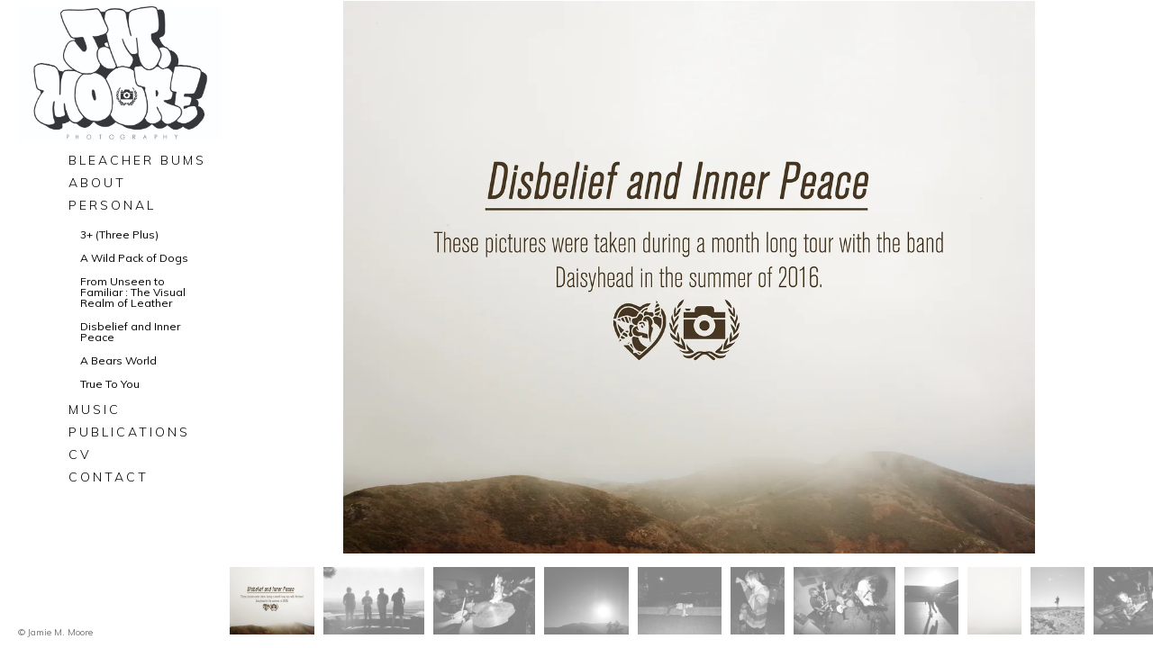

--- FILE ---
content_type: text/html; charset=UTF-8
request_url: https://jmmoorephotography.22slides.com/disbelief-and-inner-peace
body_size: 51546
content:
<!doctype html>
<html data-page="disbelief-and-inner-peace">
<head>

	<!-- Site by 22Slides.com -->
	<!-- v1app1 -->

	<meta charset="utf-8">
	<meta http-equiv="X-UA-Compatible" content="IE=edge,chrome=1">

				<meta name="viewport" content="width=device-width, initial-scale=0.5, minimum-scale=0.5, shrink-to-fit=no">
	
	
	<title>Disbelief and Inner Peace - Jamie M. Moore</title>

	

				<!-- Resolve Duplicate Content -->
						<link rel="canonical" href="http://www.jmmoorephotography.com/disbelief-and-inner-peace">
		
	<!-- Open Graph -->
	<meta property="og:site_name" content="Jamie M. Moore">
	<meta property="og:type" content="website">
	<meta property="og:title" content="Disbelief and Inner Peace - Jamie M. Moore">
	<meta property="og:url" content="http://jmmoorephotography.22slides.com/disbelief-and-inner-peace">
		
	<!-- Stylesheets -->
	<link rel="stylesheet" href="/cache/styles.css">

	<!-- Skin Stylesheet -->
			<link rel="stylesheet" href="/storage/jmmoorephotography/skin/styles.css?31">
	
	<style>



</style> 

	<!-- Internet Exploder -->
	<!--[if lt IE 9]><script type="text/javascript">window.location="http://usestandards.com/upgrade?url="+document.location.href;</script><![endif]-->
	<!--[if IE]>
				<meta http-equiv="imagetoolbar" content="no">
	<![endif]-->

			<link rel="icon" type="image/png" href="/storage/jmmoorephotography/favicon.png">
	
</head>
<body id="page-disbelief-and-inner-peace" class="left nobleed">


<div id="layout">

	<header>

		<h1>
			<a href="/">
				<img src="/storage/jmmoorephotography/skin/images/logo.jpg?31" alt="Jamie M. Moore">
				<span>Jamie M. Moore</span>
			</a>
		</h1>

		<nav>

			<ul>

				<li class="bleacher-bums "><a href="/bleacher-bums" title="Bleacher Bums">Bleacher Bums</a></li><li class="about_3 "><a href="/about_3" title="About">About</a></li><li class="personal accordion"><a href="#" title="Personal">Personal</a><ul class="expanded expanded-onload"><li class="3-three-plus "><a href="/3-three-plus" title="3+ (Three Plus)">3+ (Three Plus)</a></li><li class="a-wild-pack-of-dogs "><a href="/a-wild-pack-of-dogs" title="A Wild Pack of Dogs">A Wild Pack of Dogs</a></li><li class="from-unseen-to-familiar-the-visual-realm-of-leather "><a href="/from-unseen-to-familiar-the-visual-realm-of-leather" title="From Unseen to Familiar : The Visual Realm of Leather">From Unseen to Familiar : The Visual Realm of Leather</a></li><li class="disbelief-and-inner-peace selected"><a href="/disbelief-and-inner-peace" title="Disbelief and Inner Peace">Disbelief and Inner Peace</a></li><li class="a-bears-world "><a href="/a-bears-world" title="A Bears World">A Bears World</a></li><li class="true-to-you "><a href="/true-to-you" title="True To You">True To You</a></li></ul></li><li class="music accordion"><a href="#" title="MUSIC">MUSIC</a><ul><li class="live "><a href="/live" title="LIVE">LIVE</a></li><li class="wanderlusts "><a href="/wanderlusts" title="wanderlusts">wanderlusts</a></li></ul></li><li class="publications "><a href="/publications" title="Publications">Publications</a></li><li class="cv "><a href="/cv" title="CV">CV</a></li><li class="contact "><a href="/contact" title="Contact">Contact</a></li>
			</ul>

		</nav>

	</header>

	<div id="content">


	<h2>Disbelief and Inner Peace</h2>

	
	<div class="carousel native loading">
		
					
							
				<ul class="thumbs">
					
																		<li>
								<a id="thumb-2581508" href="#" title="Disbelief And Inner Peace - Jamie M. Moore">
									
									<img
									class="orientation-landscape autosizes-loading"
									alt="Disbelief And Inner Peace - Jamie M. Moore"
									data-srcset="https://m1.22slides.com/jmmoorephotography/disbeliefintro-9873.jpg?f=webp&w=3800&s=39501a68ae3e7a864c18c796030b9413 3800w,https://m1.22slides.com/jmmoorephotography/disbeliefintro-9873.jpg?f=webp&w=3600&s=e8e501a828c691a6b4e2f8cc35440914 3600w,https://m1.22slides.com/jmmoorephotography/disbeliefintro-9873.jpg?f=webp&w=3400&s=f169f2e288cd07b12c9ebe4c6b5e15a8 3400w,https://m1.22slides.com/jmmoorephotography/disbeliefintro-9873.jpg?f=webp&w=3200&s=1ed7d0fbaace6ea246e299801b4fa322 3200w,https://m1.22slides.com/jmmoorephotography/disbeliefintro-9873.jpg?f=webp&w=3000&s=7461bd34b1536c638331693c6ce905f2 3000w,https://m1.22slides.com/jmmoorephotography/disbeliefintro-9873.jpg?f=webp&w=2800&s=914bec414a2eb3f66b135cc01fdacded 2800w,https://m1.22slides.com/jmmoorephotography/disbeliefintro-9873.jpg?f=webp&w=2600&s=4017011a6a7ea10a1bf39981982df05d 2600w,https://m1.22slides.com/jmmoorephotography/disbeliefintro-9873.jpg?f=webp&w=2400&s=fb57ddf4d1bf2ea331345b2c4eb55daf 2400w,https://m1.22slides.com/jmmoorephotography/disbeliefintro-9873.jpg?f=webp&w=2200&s=77e5eeeed8234cf1584ba95d5fc430fa 2200w,https://m1.22slides.com/jmmoorephotography/disbeliefintro-9873.jpg?f=webp&w=2000&s=920538c32bfb39b7f519782182f818f8 2000w,https://m1.22slides.com/jmmoorephotography/disbeliefintro-9873.jpg?f=webp&w=1800&s=b1dfed648ef750051f1cf7ed06f6be5a 1800w,https://m1.22slides.com/jmmoorephotography/disbeliefintro-9873.jpg?f=webp&w=1600&s=ab97d00b3d1fa6fac412d7502b2b7bd6 1600w,https://m1.22slides.com/jmmoorephotography/disbeliefintro-9873.jpg?f=webp&w=1400&s=eb9c14deb8eb670cccf59fc6014642b9 1400w,https://m1.22slides.com/jmmoorephotography/disbeliefintro-9873.jpg?f=webp&w=1200&s=be4328cb96cb8f47543678f4082d827c 1200w,https://m1.22slides.com/jmmoorephotography/disbeliefintro-9873.jpg?f=webp&w=1000&s=37929f41c84c60be3de6d1428effa30f 1000w,https://m1.22slides.com/jmmoorephotography/disbeliefintro-9873.jpg?f=webp&w=800&s=b6f2735a3bd48ea5a461aecfbca6d480 800w,https://m1.22slides.com/jmmoorephotography/disbeliefintro-9873.jpg?f=webp&w=600&s=08a8ca0741a0bcedc2dce2c90ec9d24e 600w,https://m1.22slides.com/jmmoorephotography/disbeliefintro-9873.jpg?f=webp&w=400&s=478ea52d23cc3dfa9927c3369a5cd812 400w,https://m1.22slides.com/jmmoorephotography/disbeliefintro-9873.jpg?f=webp&w=200&s=3dcf579d937caebb62466a72c55c44ac 200w,https://m1.22slides.com/jmmoorephotography/disbeliefintro-9873.jpg?f=webp&w=100&s=3ae244cede7560192aad710c68df21fb 100w,https://m1.22slides.com/jmmoorephotography/disbeliefintro-9873.jpg?f=webp&w=4080&s=28e82bc3c0a9a5167f1eb9d5dd792520 4080w"
									src="https://m1.22slides.com/jmmoorephotography/disbeliefintro-9873.jpg?f=webp&h=500&s=23eb082363c2ea6b28e11c9f9ef3cdda"
									data-dimensions="4080x3264"
									data-sizes="auto"
									data-convention="3"
									data-storage="s3"
									data-filename="disbeliefintro-9873.jpg"
									data-source="native"
									width="4080"
									height="3264">
									
								</a>
							</li>
																								<li>
								<a id="thumb-2581386" href="#" title="Disbelief And Inner Peace - Jamie M. Moore">
									
									<img
									class="orientation-landscape autosizes-loading"
									alt="Disbelief And Inner Peace - Jamie M. Moore"
									data-srcset="https://m1.22slides.com/jmmoorephotography/daishyheadutah-4904.jpg?f=webp&w=3800&s=a2cf27fcce330b4b8d0865be33364fc5 3800w,https://m1.22slides.com/jmmoorephotography/daishyheadutah-4904.jpg?f=webp&w=3600&s=382b5711c04d501928cdb16cb3f9010f 3600w,https://m1.22slides.com/jmmoorephotography/daishyheadutah-4904.jpg?f=webp&w=3400&s=27267aaaa3c53d8f4bbf15c4f277f8cc 3400w,https://m1.22slides.com/jmmoorephotography/daishyheadutah-4904.jpg?f=webp&w=3200&s=fb0d5d2835127be56116253b842ca3d7 3200w,https://m1.22slides.com/jmmoorephotography/daishyheadutah-4904.jpg?f=webp&w=3000&s=1d6f2d74db4360f30ea1bf4e248a7164 3000w,https://m1.22slides.com/jmmoorephotography/daishyheadutah-4904.jpg?f=webp&w=2800&s=475c58d1d08b186f1c01ee88ca93b5e5 2800w,https://m1.22slides.com/jmmoorephotography/daishyheadutah-4904.jpg?f=webp&w=2600&s=49e22643447e217682e9b88384b2453d 2600w,https://m1.22slides.com/jmmoorephotography/daishyheadutah-4904.jpg?f=webp&w=2400&s=c008cb392036ff62afc726ee593dce2a 2400w,https://m1.22slides.com/jmmoorephotography/daishyheadutah-4904.jpg?f=webp&w=2200&s=3ea349438ac413a8e8fa52c680d2f182 2200w,https://m1.22slides.com/jmmoorephotography/daishyheadutah-4904.jpg?f=webp&w=2000&s=63f168d47f40a9b25e3fc402a2ad47e3 2000w,https://m1.22slides.com/jmmoorephotography/daishyheadutah-4904.jpg?f=webp&w=1800&s=135fb7aab3db6c1ac46379d644ba2a63 1800w,https://m1.22slides.com/jmmoorephotography/daishyheadutah-4904.jpg?f=webp&w=1600&s=aebdc494bbabc38364782cb3480b5f32 1600w,https://m1.22slides.com/jmmoorephotography/daishyheadutah-4904.jpg?f=webp&w=1400&s=b8a1e447a0cbde2711c33b9a5de1a90c 1400w,https://m1.22slides.com/jmmoorephotography/daishyheadutah-4904.jpg?f=webp&w=1200&s=0eece88e5496acf0ca5aea90958616e8 1200w,https://m1.22slides.com/jmmoorephotography/daishyheadutah-4904.jpg?f=webp&w=1000&s=131b1c3134b0289cd17c7ed72a1a2669 1000w,https://m1.22slides.com/jmmoorephotography/daishyheadutah-4904.jpg?f=webp&w=800&s=e8a186fcb2dad6d53b4bb05aa2bdde8f 800w,https://m1.22slides.com/jmmoorephotography/daishyheadutah-4904.jpg?f=webp&w=600&s=3446cf012d69b6325473486b713c2add 600w,https://m1.22slides.com/jmmoorephotography/daishyheadutah-4904.jpg?f=webp&w=400&s=b1678a88f31059205339381b95a419eb 400w,https://m1.22slides.com/jmmoorephotography/daishyheadutah-4904.jpg?f=webp&w=200&s=a570efad2c04e7f5337c0523da13d3cc 200w,https://m1.22slides.com/jmmoorephotography/daishyheadutah-4904.jpg?f=webp&w=100&s=1a5ca62b06e921fb61ba1cfc85f5ec75 100w,https://m1.22slides.com/jmmoorephotography/daishyheadutah-4904.jpg?f=webp&w=4078&s=76f3e287b995fc99acfa62830e603c86 4078w"
									src="https://m1.22slides.com/jmmoorephotography/daishyheadutah-4904.jpg?f=webp&h=500&s=93fe0ca4702b7833e723a62b3106d40d"
									data-dimensions="4078x2719"
									data-sizes="auto"
									data-convention="3"
									data-storage="s3"
									data-filename="daishyheadutah-4904.jpg"
									data-source="native"
									width="4078"
									height="2719">
									
								</a>
							</li>
																								<li>
								<a id="thumb-2581427" href="#" title="Disbelief And Inner Peace - Jamie M. Moore">
									
									<img
									class="orientation-landscape autosizes-loading"
									alt="Disbelief And Inner Peace - Jamie M. Moore"
									data-srcset="https://m1.22slides.com/jmmoorephotography/photo-jul-28-8-35-32-am-7480.jpg?f=webp&w=4096&s=a8880459f9a3acba7a9918d499669fa1 4096w,https://m1.22slides.com/jmmoorephotography/photo-jul-28-8-35-32-am-7480.jpg?f=webp&w=3800&s=871e184e2af9ecde94dadf3fa6ef48dd 3800w,https://m1.22slides.com/jmmoorephotography/photo-jul-28-8-35-32-am-7480.jpg?f=webp&w=3600&s=69b8c537921327c9b9f8681af72d476f 3600w,https://m1.22slides.com/jmmoorephotography/photo-jul-28-8-35-32-am-7480.jpg?f=webp&w=3400&s=0e03df3799e081a76a188ffe63bfed13 3400w,https://m1.22slides.com/jmmoorephotography/photo-jul-28-8-35-32-am-7480.jpg?f=webp&w=3200&s=44e3d15b127b29f4ad7fb8ba2388b3e1 3200w,https://m1.22slides.com/jmmoorephotography/photo-jul-28-8-35-32-am-7480.jpg?f=webp&w=3000&s=627b2d972a2b31151bdbc696723c1aac 3000w,https://m1.22slides.com/jmmoorephotography/photo-jul-28-8-35-32-am-7480.jpg?f=webp&w=2800&s=cf05c8cabce7cd868a3bf1be64f95e5c 2800w,https://m1.22slides.com/jmmoorephotography/photo-jul-28-8-35-32-am-7480.jpg?f=webp&w=2600&s=c933a71ae1008ec6e0a1a475d81b1d34 2600w,https://m1.22slides.com/jmmoorephotography/photo-jul-28-8-35-32-am-7480.jpg?f=webp&w=2400&s=f1d12305977132c7623b6f798d84b0b0 2400w,https://m1.22slides.com/jmmoorephotography/photo-jul-28-8-35-32-am-7480.jpg?f=webp&w=2200&s=1eba9c305201ebbf7c5b613a017a00fd 2200w,https://m1.22slides.com/jmmoorephotography/photo-jul-28-8-35-32-am-7480.jpg?f=webp&w=2000&s=1d3ad1add95408a048e0636bbc3a9c5f 2000w,https://m1.22slides.com/jmmoorephotography/photo-jul-28-8-35-32-am-7480.jpg?f=webp&w=1800&s=93937aa46ca898fa0a1e1ffbb87e7227 1800w,https://m1.22slides.com/jmmoorephotography/photo-jul-28-8-35-32-am-7480.jpg?f=webp&w=1600&s=6b4fcde7c31a8a3e4f8c55e96c6324e7 1600w,https://m1.22slides.com/jmmoorephotography/photo-jul-28-8-35-32-am-7480.jpg?f=webp&w=1400&s=33e5f4131b4e1f3e6c45b0aec5508fc7 1400w,https://m1.22slides.com/jmmoorephotography/photo-jul-28-8-35-32-am-7480.jpg?f=webp&w=1200&s=891899fd45df98bf936183a34f1af7d7 1200w,https://m1.22slides.com/jmmoorephotography/photo-jul-28-8-35-32-am-7480.jpg?f=webp&w=1000&s=85922ae5936c3411397e7cfea40ae82e 1000w,https://m1.22slides.com/jmmoorephotography/photo-jul-28-8-35-32-am-7480.jpg?f=webp&w=800&s=84ba7da2bc6a0615136fc202f05f1849 800w,https://m1.22slides.com/jmmoorephotography/photo-jul-28-8-35-32-am-7480.jpg?f=webp&w=600&s=16c7f1ae25be427de759d407c14d8cbf 600w,https://m1.22slides.com/jmmoorephotography/photo-jul-28-8-35-32-am-7480.jpg?f=webp&w=400&s=07d467cc479043f2fe558b1f4295ff46 400w,https://m1.22slides.com/jmmoorephotography/photo-jul-28-8-35-32-am-7480.jpg?f=webp&w=200&s=5e35c9484f91099a74fdb1941ccfff72 200w,https://m1.22slides.com/jmmoorephotography/photo-jul-28-8-35-32-am-7480.jpg?f=webp&w=100&s=517001c056ad4a5e61047f7c469c8ccb 100w"
									src="https://m1.22slides.com/jmmoorephotography/photo-jul-28-8-35-32-am-7480.jpg?f=webp&h=500&s=af09ca5d3ee6016f844a422f0282ead5"
									data-dimensions="5760x3840"
									data-sizes="auto"
									data-convention="3"
									data-storage="s3"
									data-filename="photo-jul-28-8-35-32-am-7480.jpg"
									data-source="native"
									width="5760"
									height="3840">
									
								</a>
							</li>
																								<li>
								<a id="thumb-2581388" href="#" title="Disbelief And Inner Peace - Jamie M. Moore">
									
									<img
									class="orientation-landscape autosizes-loading"
									alt="Disbelief And Inner Peace - Jamie M. Moore"
									data-srcset="https://m1.22slides.com/jmmoorephotography/washingtonhaze-1-of-1-3808.jpg?f=webp&w=3800&s=7031ee20dc865f41d537a042e54fd26d 3800w,https://m1.22slides.com/jmmoorephotography/washingtonhaze-1-of-1-3808.jpg?f=webp&w=3600&s=25b3d8950ce9d71296e390bb3e2e8026 3600w,https://m1.22slides.com/jmmoorephotography/washingtonhaze-1-of-1-3808.jpg?f=webp&w=3400&s=af67f852c7a22ba03accf3f55bc4c942 3400w,https://m1.22slides.com/jmmoorephotography/washingtonhaze-1-of-1-3808.jpg?f=webp&w=3200&s=49ce6f2702087be3c691d77f44788fef 3200w,https://m1.22slides.com/jmmoorephotography/washingtonhaze-1-of-1-3808.jpg?f=webp&w=3000&s=e44f3c571527a921f3e7f345b6741fdd 3000w,https://m1.22slides.com/jmmoorephotography/washingtonhaze-1-of-1-3808.jpg?f=webp&w=2800&s=74ab57ae6df477f4536495287ee2bd73 2800w,https://m1.22slides.com/jmmoorephotography/washingtonhaze-1-of-1-3808.jpg?f=webp&w=2600&s=4715db65acd47b0bb24f9c35ebb10196 2600w,https://m1.22slides.com/jmmoorephotography/washingtonhaze-1-of-1-3808.jpg?f=webp&w=2400&s=61ec48835638280ad47227cd995fe573 2400w,https://m1.22slides.com/jmmoorephotography/washingtonhaze-1-of-1-3808.jpg?f=webp&w=2200&s=c5b7af56f75ecfd1f7478901cba09b64 2200w,https://m1.22slides.com/jmmoorephotography/washingtonhaze-1-of-1-3808.jpg?f=webp&w=2000&s=34a6478aab004393c9b0f9b0815455bc 2000w,https://m1.22slides.com/jmmoorephotography/washingtonhaze-1-of-1-3808.jpg?f=webp&w=1800&s=985fd13059a38dd1c72f5bad864f30f9 1800w,https://m1.22slides.com/jmmoorephotography/washingtonhaze-1-of-1-3808.jpg?f=webp&w=1600&s=f41a0493b6c3e34cd10f27f1f18ae59b 1600w,https://m1.22slides.com/jmmoorephotography/washingtonhaze-1-of-1-3808.jpg?f=webp&w=1400&s=96a8c556cedde20b594d3323c16afc00 1400w,https://m1.22slides.com/jmmoorephotography/washingtonhaze-1-of-1-3808.jpg?f=webp&w=1200&s=14499e04dbc0c2ded65d966a39296d63 1200w,https://m1.22slides.com/jmmoorephotography/washingtonhaze-1-of-1-3808.jpg?f=webp&w=1000&s=a342c8ebc37d7c51992065a79f97ce99 1000w,https://m1.22slides.com/jmmoorephotography/washingtonhaze-1-of-1-3808.jpg?f=webp&w=800&s=15ece3aa96853e0847406d4e0108cb6e 800w,https://m1.22slides.com/jmmoorephotography/washingtonhaze-1-of-1-3808.jpg?f=webp&w=600&s=706c96cfffcd7d89b0af5b7a967a9b4e 600w,https://m1.22slides.com/jmmoorephotography/washingtonhaze-1-of-1-3808.jpg?f=webp&w=400&s=723438ce6df535320f7bddb947fbe076 400w,https://m1.22slides.com/jmmoorephotography/washingtonhaze-1-of-1-3808.jpg?f=webp&w=200&s=02232637f4ce51d6118fe04791e6b13d 200w,https://m1.22slides.com/jmmoorephotography/washingtonhaze-1-of-1-3808.jpg?f=webp&w=100&s=e8d40788055e50ac8bb81d4360d331e2 100w,https://m1.22slides.com/jmmoorephotography/washingtonhaze-1-of-1-3808.jpg?f=webp&w=4080&s=4d3d903ccc959fc45aa509890d90bc97 4080w"
									src="https://m1.22slides.com/jmmoorephotography/washingtonhaze-1-of-1-3808.jpg?f=webp&h=500&s=85786ecd8a4a033f4252186c61afea4f"
									data-dimensions="4080x3264"
									data-sizes="auto"
									data-convention="3"
									data-storage="s3"
									data-filename="washingtonhaze-1-of-1-3808.jpg"
									data-source="native"
									width="4080"
									height="3264">
									
								</a>
							</li>
																								<li>
								<a id="thumb-2581389" href="#" title="Disbelief And Inner Peace - Jamie M. Moore">
									
									<img
									class="orientation-landscape autosizes-loading"
									alt="Disbelief And Inner Peace - Jamie M. Moore"
									data-srcset="https://m1.22slides.com/jmmoorephotography/mansleeping-1-of-1-9836.jpg?f=webp&w=3800&s=bf03c48ee0d4061848d441848e40d6ce 3800w,https://m1.22slides.com/jmmoorephotography/mansleeping-1-of-1-9836.jpg?f=webp&w=3600&s=9e4fa43631ac5b9bbeb6f1b89781eeef 3600w,https://m1.22slides.com/jmmoorephotography/mansleeping-1-of-1-9836.jpg?f=webp&w=3400&s=ec4a33703762b41e6c5f75ca6e3cfdfd 3400w,https://m1.22slides.com/jmmoorephotography/mansleeping-1-of-1-9836.jpg?f=webp&w=3200&s=b1a8e564326889a3e4c6eeb70c334a30 3200w,https://m1.22slides.com/jmmoorephotography/mansleeping-1-of-1-9836.jpg?f=webp&w=3000&s=c4a71c1e7091be0e7a74d53f379fedc5 3000w,https://m1.22slides.com/jmmoorephotography/mansleeping-1-of-1-9836.jpg?f=webp&w=2800&s=2fffe1cf4938a7eaa6e0e87d5bbfa112 2800w,https://m1.22slides.com/jmmoorephotography/mansleeping-1-of-1-9836.jpg?f=webp&w=2600&s=fa67964b1457f271c42688e3de826193 2600w,https://m1.22slides.com/jmmoorephotography/mansleeping-1-of-1-9836.jpg?f=webp&w=2400&s=ef2bb40a1194af1f823964baadc7d58d 2400w,https://m1.22slides.com/jmmoorephotography/mansleeping-1-of-1-9836.jpg?f=webp&w=2200&s=39fb9dc0f982bdc8a3705dfbd5d0cdaf 2200w,https://m1.22slides.com/jmmoorephotography/mansleeping-1-of-1-9836.jpg?f=webp&w=2000&s=ec11e3ad6af7816c50415883d3292129 2000w,https://m1.22slides.com/jmmoorephotography/mansleeping-1-of-1-9836.jpg?f=webp&w=1800&s=857e264f135794bd2b9917e27fba6915 1800w,https://m1.22slides.com/jmmoorephotography/mansleeping-1-of-1-9836.jpg?f=webp&w=1600&s=55d64c852a1983eb2b8ecebb1b2304b9 1600w,https://m1.22slides.com/jmmoorephotography/mansleeping-1-of-1-9836.jpg?f=webp&w=1400&s=507ae671f08551c2595a1e6c4fd8b923 1400w,https://m1.22slides.com/jmmoorephotography/mansleeping-1-of-1-9836.jpg?f=webp&w=1200&s=501dc297e15b1837b0e55539bfda474e 1200w,https://m1.22slides.com/jmmoorephotography/mansleeping-1-of-1-9836.jpg?f=webp&w=1000&s=a7005151bb7375f682032ac71725727a 1000w,https://m1.22slides.com/jmmoorephotography/mansleeping-1-of-1-9836.jpg?f=webp&w=800&s=9d62a0fcfb0e2b4ee094062954c883bb 800w,https://m1.22slides.com/jmmoorephotography/mansleeping-1-of-1-9836.jpg?f=webp&w=600&s=c8a5bbecf8863e4e0dbf6cc38336d9c8 600w,https://m1.22slides.com/jmmoorephotography/mansleeping-1-of-1-9836.jpg?f=webp&w=400&s=c0af610bd0e04a7934271bb9253d6fb5 400w,https://m1.22slides.com/jmmoorephotography/mansleeping-1-of-1-9836.jpg?f=webp&w=200&s=67e19cd44c939c63e396431a29b7def1 200w,https://m1.22slides.com/jmmoorephotography/mansleeping-1-of-1-9836.jpg?f=webp&w=100&s=fa5ca98a22d73450a590c14a7473c5f2 100w,https://m1.22slides.com/jmmoorephotography/mansleeping-1-of-1-9836.jpg?f=webp&w=3930&s=6fd41213f01988956a0c60e0f6dfb70c 3930w"
									src="https://m1.22slides.com/jmmoorephotography/mansleeping-1-of-1-9836.jpg?f=webp&h=500&s=d3d1f44271591951d7938accdd90293e"
									data-dimensions="3930x3144"
									data-sizes="auto"
									data-convention="3"
									data-storage="s3"
									data-filename="mansleeping-1-of-1-9836.jpg"
									data-source="native"
									width="3930"
									height="3144">
									
								</a>
							</li>
																								<li>
								<a id="thumb-2581387" href="#" title="Disbelief And Inner Peace - Jamie M. Moore">
									
									<img
									class="orientation-portrait autosizes-loading"
									alt="Disbelief And Inner Peace - Jamie M. Moore"
									data-srcset="https://m1.22slides.com/jmmoorephotography/scaredmichael-1-of-1-4741.jpg?f=webp&w=3200&s=7edd13ce0607c197898ff6a789d21a34 3200w,https://m1.22slides.com/jmmoorephotography/scaredmichael-1-of-1-4741.jpg?f=webp&w=3000&s=da0526f46e95e6f21da10796581bb574 3000w,https://m1.22slides.com/jmmoorephotography/scaredmichael-1-of-1-4741.jpg?f=webp&w=2800&s=3a1bd4c7717162745b4a2f03b03d9bc8 2800w,https://m1.22slides.com/jmmoorephotography/scaredmichael-1-of-1-4741.jpg?f=webp&w=2600&s=4e3d0f8dc381123ac5fa66f945ee5d19 2600w,https://m1.22slides.com/jmmoorephotography/scaredmichael-1-of-1-4741.jpg?f=webp&w=2400&s=ef1a8a5be9a00fce7fd8fe3e97899ba4 2400w,https://m1.22slides.com/jmmoorephotography/scaredmichael-1-of-1-4741.jpg?f=webp&w=2200&s=9fce8cc42ae3e3ba86f37e1822eb2a78 2200w,https://m1.22slides.com/jmmoorephotography/scaredmichael-1-of-1-4741.jpg?f=webp&w=2000&s=d88a063d3c12400076c640dabcb7a246 2000w,https://m1.22slides.com/jmmoorephotography/scaredmichael-1-of-1-4741.jpg?f=webp&w=1800&s=48c83863123a729ac4b1970494928b46 1800w,https://m1.22slides.com/jmmoorephotography/scaredmichael-1-of-1-4741.jpg?f=webp&w=1600&s=493f107654b688b9e14f61415a6a33f4 1600w,https://m1.22slides.com/jmmoorephotography/scaredmichael-1-of-1-4741.jpg?f=webp&w=1400&s=5f505850a9ba7c6f2bcbf12219b0b86c 1400w,https://m1.22slides.com/jmmoorephotography/scaredmichael-1-of-1-4741.jpg?f=webp&w=1200&s=4cfc00029325688c44fb9c23dd68695f 1200w,https://m1.22slides.com/jmmoorephotography/scaredmichael-1-of-1-4741.jpg?f=webp&w=1000&s=7d23e9552b082fdc9185facf47ba1531 1000w,https://m1.22slides.com/jmmoorephotography/scaredmichael-1-of-1-4741.jpg?f=webp&w=800&s=70626b0a3bc19436f15ef4fa3d70783f 800w,https://m1.22slides.com/jmmoorephotography/scaredmichael-1-of-1-4741.jpg?f=webp&w=600&s=5998cc39520c3ff2abe7abff60b35e38 600w,https://m1.22slides.com/jmmoorephotography/scaredmichael-1-of-1-4741.jpg?f=webp&w=400&s=7f45a0644ae3d831845fd1aa17e34cfe 400w,https://m1.22slides.com/jmmoorephotography/scaredmichael-1-of-1-4741.jpg?f=webp&w=200&s=769a6e21bb5e46e6e9d0531a6fa3bc20 200w,https://m1.22slides.com/jmmoorephotography/scaredmichael-1-of-1-4741.jpg?f=webp&w=100&s=b3ce88b5cde94dc41e2c0836c95bab62 100w,https://m1.22slides.com/jmmoorephotography/scaredmichael-1-of-1-4741.jpg?f=webp&w=3264&s=17a79268d37f1fda2514fd9c17c976a9 3264w"
									src="https://m1.22slides.com/jmmoorephotography/scaredmichael-1-of-1-4741.jpg?f=webp&h=500&s=230322bcba1d27c6d6d932b16bf6b48d"
									data-dimensions="3264x4080"
									data-sizes="auto"
									data-convention="3"
									data-storage="s3"
									data-filename="scaredmichael-1-of-1-4741.jpg"
									data-source="native"
									width="3264"
									height="4080">
									
								</a>
							</li>
																								<li>
								<a id="thumb-2581428" href="#" title="Disbelief And Inner Peace - Jamie M. Moore">
									
									<img
									class="orientation-landscape autosizes-loading"
									alt="Disbelief And Inner Peace - Jamie M. Moore"
									data-srcset="https://m1.22slides.com/jmmoorephotography/photo-jul-30-9-59-41-am-1-7865.jpg?f=webp&w=4096&s=fd1cfb01294056dbd48bc205f0a8606d 4096w,https://m1.22slides.com/jmmoorephotography/photo-jul-30-9-59-41-am-1-7865.jpg?f=webp&w=3800&s=dabe3480698801226a829f8323891ff8 3800w,https://m1.22slides.com/jmmoorephotography/photo-jul-30-9-59-41-am-1-7865.jpg?f=webp&w=3600&s=43e1308a43f118b269da54414a4cc8e4 3600w,https://m1.22slides.com/jmmoorephotography/photo-jul-30-9-59-41-am-1-7865.jpg?f=webp&w=3400&s=a3d4e1a2007513d457274184f9f2508e 3400w,https://m1.22slides.com/jmmoorephotography/photo-jul-30-9-59-41-am-1-7865.jpg?f=webp&w=3200&s=77578e73ae14d8ca8022c41b312fe49c 3200w,https://m1.22slides.com/jmmoorephotography/photo-jul-30-9-59-41-am-1-7865.jpg?f=webp&w=3000&s=0f5216fd9bf21d114c2f936cdfe5957f 3000w,https://m1.22slides.com/jmmoorephotography/photo-jul-30-9-59-41-am-1-7865.jpg?f=webp&w=2800&s=3b24005d3fa744e7d2132ce89cdc1b0d 2800w,https://m1.22slides.com/jmmoorephotography/photo-jul-30-9-59-41-am-1-7865.jpg?f=webp&w=2600&s=24d0a1b158546260936350f43d398253 2600w,https://m1.22slides.com/jmmoorephotography/photo-jul-30-9-59-41-am-1-7865.jpg?f=webp&w=2400&s=e6841ec30a8f38303139290794a3f5ea 2400w,https://m1.22slides.com/jmmoorephotography/photo-jul-30-9-59-41-am-1-7865.jpg?f=webp&w=2200&s=f1052a9645153514593ce7d6dc171f11 2200w,https://m1.22slides.com/jmmoorephotography/photo-jul-30-9-59-41-am-1-7865.jpg?f=webp&w=2000&s=c5c3dec590e84b3982aca9966265a425 2000w,https://m1.22slides.com/jmmoorephotography/photo-jul-30-9-59-41-am-1-7865.jpg?f=webp&w=1800&s=55b12179db06554385877f5393b3b7fd 1800w,https://m1.22slides.com/jmmoorephotography/photo-jul-30-9-59-41-am-1-7865.jpg?f=webp&w=1600&s=33ecb47d4ddb81fdd4063363f9613669 1600w,https://m1.22slides.com/jmmoorephotography/photo-jul-30-9-59-41-am-1-7865.jpg?f=webp&w=1400&s=ea6499e8fd76a37f7a7dd5e6f77dc729 1400w,https://m1.22slides.com/jmmoorephotography/photo-jul-30-9-59-41-am-1-7865.jpg?f=webp&w=1200&s=c88f903b7b0ca4b4fbbaff36cea47ca0 1200w,https://m1.22slides.com/jmmoorephotography/photo-jul-30-9-59-41-am-1-7865.jpg?f=webp&w=1000&s=7bb58640732e2a0e6e832652c1a6a796 1000w,https://m1.22slides.com/jmmoorephotography/photo-jul-30-9-59-41-am-1-7865.jpg?f=webp&w=800&s=3f5dfa5ba3c285c3585b060ec68b0327 800w,https://m1.22slides.com/jmmoorephotography/photo-jul-30-9-59-41-am-1-7865.jpg?f=webp&w=600&s=dbf2b50a7266fde08af156d14b7de3d6 600w,https://m1.22slides.com/jmmoorephotography/photo-jul-30-9-59-41-am-1-7865.jpg?f=webp&w=400&s=ec731f2510641cebaba598f604b9f956 400w,https://m1.22slides.com/jmmoorephotography/photo-jul-30-9-59-41-am-1-7865.jpg?f=webp&w=200&s=9f77c3516e0e0f3246f9913ffe9d52ec 200w,https://m1.22slides.com/jmmoorephotography/photo-jul-30-9-59-41-am-1-7865.jpg?f=webp&w=100&s=95950a076506d35c3f008ba732919b2b 100w"
									src="https://m1.22slides.com/jmmoorephotography/photo-jul-30-9-59-41-am-1-7865.jpg?f=webp&h=500&s=3d887f36d81c6843805a1ff637d41169"
									data-dimensions="5760x3840"
									data-sizes="auto"
									data-convention="3"
									data-storage="s3"
									data-filename="photo-jul-30-9-59-41-am-1-7865.jpg"
									data-source="native"
									width="5760"
									height="3840">
									
								</a>
							</li>
																								<li>
								<a id="thumb-2581390" href="#" title="Disbelief And Inner Peace - Jamie M. Moore">
									
									<img
									class="orientation-portrait autosizes-loading"
									alt="Disbelief And Inner Peace - Jamie M. Moore"
									data-srcset="https://m1.22slides.com/jmmoorephotography/parkinglotskateshessh-3-of-4-3542.jpg?f=webp&w=3200&s=e37012f4e3838edd733697c66ec1e141 3200w,https://m1.22slides.com/jmmoorephotography/parkinglotskateshessh-3-of-4-3542.jpg?f=webp&w=3000&s=fad35c549161f35a63b25ca2f81cd7c2 3000w,https://m1.22slides.com/jmmoorephotography/parkinglotskateshessh-3-of-4-3542.jpg?f=webp&w=2800&s=0322c004cc0b6e06882f2188f93bc31a 2800w,https://m1.22slides.com/jmmoorephotography/parkinglotskateshessh-3-of-4-3542.jpg?f=webp&w=2600&s=59e7c6c163170eb137d5a94c8ef69ef7 2600w,https://m1.22slides.com/jmmoorephotography/parkinglotskateshessh-3-of-4-3542.jpg?f=webp&w=2400&s=d10f0620cbc4539f475a9561b69eec77 2400w,https://m1.22slides.com/jmmoorephotography/parkinglotskateshessh-3-of-4-3542.jpg?f=webp&w=2200&s=57ae490f4d39d1d5668695c38a98b48b 2200w,https://m1.22slides.com/jmmoorephotography/parkinglotskateshessh-3-of-4-3542.jpg?f=webp&w=2000&s=7239169d4af3b6ab42ec51dccdf9a345 2000w,https://m1.22slides.com/jmmoorephotography/parkinglotskateshessh-3-of-4-3542.jpg?f=webp&w=1800&s=f2c979ba72f7a6a9b7ab268722a9c481 1800w,https://m1.22slides.com/jmmoorephotography/parkinglotskateshessh-3-of-4-3542.jpg?f=webp&w=1600&s=61047f3cb06bdc6f308a816dd05dea27 1600w,https://m1.22slides.com/jmmoorephotography/parkinglotskateshessh-3-of-4-3542.jpg?f=webp&w=1400&s=e8f9d9ab11d96b036c7910c3796b512c 1400w,https://m1.22slides.com/jmmoorephotography/parkinglotskateshessh-3-of-4-3542.jpg?f=webp&w=1200&s=1998b362f636a0ed900434d6970db7e2 1200w,https://m1.22slides.com/jmmoorephotography/parkinglotskateshessh-3-of-4-3542.jpg?f=webp&w=1000&s=87a6fb4545b281eac6032b04725bf55d 1000w,https://m1.22slides.com/jmmoorephotography/parkinglotskateshessh-3-of-4-3542.jpg?f=webp&w=800&s=5f6e0c8eeaed37a393b225f1d3841c44 800w,https://m1.22slides.com/jmmoorephotography/parkinglotskateshessh-3-of-4-3542.jpg?f=webp&w=600&s=30d72cd25ce31c1177600dbeebc20b23 600w,https://m1.22slides.com/jmmoorephotography/parkinglotskateshessh-3-of-4-3542.jpg?f=webp&w=400&s=5dac0296c158dddefe31ad8d86af1a5d 400w,https://m1.22slides.com/jmmoorephotography/parkinglotskateshessh-3-of-4-3542.jpg?f=webp&w=200&s=a9d8102ee6e1348568da15d7c7eefd60 200w,https://m1.22slides.com/jmmoorephotography/parkinglotskateshessh-3-of-4-3542.jpg?f=webp&w=100&s=a16479ba2b14259212cbecf7dd36a950 100w,https://m1.22slides.com/jmmoorephotography/parkinglotskateshessh-3-of-4-3542.jpg?f=webp&w=3264&s=a1f785a1aecb86067176d17ab67bfd59 3264w"
									src="https://m1.22slides.com/jmmoorephotography/parkinglotskateshessh-3-of-4-3542.jpg?f=webp&h=500&s=30591437f5ac6ec148319fc5648d973c"
									data-dimensions="3264x4080"
									data-sizes="auto"
									data-convention="3"
									data-storage="s3"
									data-filename="parkinglotskateshessh-3-of-4-3542.jpg"
									data-source="native"
									width="3264"
									height="4080">
									
								</a>
							</li>
																								<li>
								<a id="thumb-2581391" href="#" title="Disbelief And Inner Peace - Jamie M. Moore">
									
									<img
									class="orientation-portrait autosizes-loading"
									alt="Disbelief And Inner Peace - Jamie M. Moore"
									data-srcset="https://m1.22slides.com/jmmoorephotography/goldengatetrip-11-of-18-6754.jpg?f=webp&w=3200&s=db4e4bfad51e6630f9db1ae3fd486236 3200w,https://m1.22slides.com/jmmoorephotography/goldengatetrip-11-of-18-6754.jpg?f=webp&w=3000&s=529382138f4ac85c3e14d83c7e6b138d 3000w,https://m1.22slides.com/jmmoorephotography/goldengatetrip-11-of-18-6754.jpg?f=webp&w=2800&s=de0824e5d17ec65f705f4e5c82f2add7 2800w,https://m1.22slides.com/jmmoorephotography/goldengatetrip-11-of-18-6754.jpg?f=webp&w=2600&s=f16db9b2e55f5fe7747fe07cc2f78c58 2600w,https://m1.22slides.com/jmmoorephotography/goldengatetrip-11-of-18-6754.jpg?f=webp&w=2400&s=0edf9af725b10a617f1714bfc941b636 2400w,https://m1.22slides.com/jmmoorephotography/goldengatetrip-11-of-18-6754.jpg?f=webp&w=2200&s=fa3151470c85e83b4673873216633245 2200w,https://m1.22slides.com/jmmoorephotography/goldengatetrip-11-of-18-6754.jpg?f=webp&w=2000&s=001eaec7015b8325e7e67237f745a7e0 2000w,https://m1.22slides.com/jmmoorephotography/goldengatetrip-11-of-18-6754.jpg?f=webp&w=1800&s=1673abd0b29a87ef7a36878356b5c4c6 1800w,https://m1.22slides.com/jmmoorephotography/goldengatetrip-11-of-18-6754.jpg?f=webp&w=1600&s=7662744e94b0d5234b89dd66942f97dd 1600w,https://m1.22slides.com/jmmoorephotography/goldengatetrip-11-of-18-6754.jpg?f=webp&w=1400&s=1db59dc9d23baf283adb748754e8608f 1400w,https://m1.22slides.com/jmmoorephotography/goldengatetrip-11-of-18-6754.jpg?f=webp&w=1200&s=82dca899ed995f81b5e3838bc5367a74 1200w,https://m1.22slides.com/jmmoorephotography/goldengatetrip-11-of-18-6754.jpg?f=webp&w=1000&s=95d02f5445dfdc3325d840d7bb355039 1000w,https://m1.22slides.com/jmmoorephotography/goldengatetrip-11-of-18-6754.jpg?f=webp&w=800&s=b2a40cd15e3284a96ed64283cda682b3 800w,https://m1.22slides.com/jmmoorephotography/goldengatetrip-11-of-18-6754.jpg?f=webp&w=600&s=cb5bce7b9b0329d66aacda4adbc65589 600w,https://m1.22slides.com/jmmoorephotography/goldengatetrip-11-of-18-6754.jpg?f=webp&w=400&s=48c061031b99e913eeae778f05ee87b0 400w,https://m1.22slides.com/jmmoorephotography/goldengatetrip-11-of-18-6754.jpg?f=webp&w=200&s=1a5a7cb9ae012ce68fe8d4b54838105e 200w,https://m1.22slides.com/jmmoorephotography/goldengatetrip-11-of-18-6754.jpg?f=webp&w=100&s=fb79f61e178acda81e53b6f5d871f340 100w,https://m1.22slides.com/jmmoorephotography/goldengatetrip-11-of-18-6754.jpg?f=webp&w=3264&s=a8f2de87d8b6fb658409feef2b97cf81 3264w"
									src="https://m1.22slides.com/jmmoorephotography/goldengatetrip-11-of-18-6754.jpg?f=webp&h=500&s=61d2dc2d967ef1c9e0f0ccc3d17231fb"
									data-dimensions="3264x4080"
									data-sizes="auto"
									data-convention="3"
									data-storage="s3"
									data-filename="goldengatetrip-11-of-18-6754.jpg"
									data-source="native"
									width="3264"
									height="4080">
									
								</a>
							</li>
																								<li>
								<a id="thumb-2581392" href="#" title="Disbelief And Inner Peace - Jamie M. Moore">
									
									<img
									class="orientation-portrait autosizes-loading"
									alt="Disbelief And Inner Peace - Jamie M. Moore"
									data-srcset="https://m1.22slides.com/jmmoorephotography/jtflamingo-1-of-1-6695.jpg?f=webp&w=3200&s=9bc213c8d066d63c11e4bb23e77dc263 3200w,https://m1.22slides.com/jmmoorephotography/jtflamingo-1-of-1-6695.jpg?f=webp&w=3000&s=92e09291a6cbab943bbe42859afdc2c4 3000w,https://m1.22slides.com/jmmoorephotography/jtflamingo-1-of-1-6695.jpg?f=webp&w=2800&s=70aa22e51ffb9cc7acbcd8ec1a2d539a 2800w,https://m1.22slides.com/jmmoorephotography/jtflamingo-1-of-1-6695.jpg?f=webp&w=2600&s=0e45b5c6bd6b29f2c20ad8ef4e2948ce 2600w,https://m1.22slides.com/jmmoorephotography/jtflamingo-1-of-1-6695.jpg?f=webp&w=2400&s=884275580ba81dd9e1444948810c0efd 2400w,https://m1.22slides.com/jmmoorephotography/jtflamingo-1-of-1-6695.jpg?f=webp&w=2200&s=54417fc7d7aa06307bb58eda7001cb88 2200w,https://m1.22slides.com/jmmoorephotography/jtflamingo-1-of-1-6695.jpg?f=webp&w=2000&s=aff45b6401a9c49c610458997f27190b 2000w,https://m1.22slides.com/jmmoorephotography/jtflamingo-1-of-1-6695.jpg?f=webp&w=1800&s=4bc7fe495b79e5b67d5a7cd212a0f3ff 1800w,https://m1.22slides.com/jmmoorephotography/jtflamingo-1-of-1-6695.jpg?f=webp&w=1600&s=b66cc750ba4fcfe170409806acf76381 1600w,https://m1.22slides.com/jmmoorephotography/jtflamingo-1-of-1-6695.jpg?f=webp&w=1400&s=9e075343484f3301dc8e3893777cd579 1400w,https://m1.22slides.com/jmmoorephotography/jtflamingo-1-of-1-6695.jpg?f=webp&w=1200&s=07432f3cae7b3306a1f9a92040915720 1200w,https://m1.22slides.com/jmmoorephotography/jtflamingo-1-of-1-6695.jpg?f=webp&w=1000&s=beee441b8f42145cdebfa1895d103bb2 1000w,https://m1.22slides.com/jmmoorephotography/jtflamingo-1-of-1-6695.jpg?f=webp&w=800&s=88c00e5ecf364aa68d95b22d3d6600dd 800w,https://m1.22slides.com/jmmoorephotography/jtflamingo-1-of-1-6695.jpg?f=webp&w=600&s=8ab1304f95caa2806bc5974629d437c9 600w,https://m1.22slides.com/jmmoorephotography/jtflamingo-1-of-1-6695.jpg?f=webp&w=400&s=0653682eaff2834e9e7d2ccb1c9cd7a4 400w,https://m1.22slides.com/jmmoorephotography/jtflamingo-1-of-1-6695.jpg?f=webp&w=200&s=abe61a627ccb72464e22841663ac8156 200w,https://m1.22slides.com/jmmoorephotography/jtflamingo-1-of-1-6695.jpg?f=webp&w=100&s=6e4290f807168363c190644601aaf379 100w,https://m1.22slides.com/jmmoorephotography/jtflamingo-1-of-1-6695.jpg?f=webp&w=3264&s=de380f3fecae233f1336b9961dfa2abd 3264w"
									src="https://m1.22slides.com/jmmoorephotography/jtflamingo-1-of-1-6695.jpg?f=webp&h=500&s=1b881c4ffb46daf46368e817bec9c012"
									data-dimensions="3264x4080"
									data-sizes="auto"
									data-convention="3"
									data-storage="s3"
									data-filename="jtflamingo-1-of-1-6695.jpg"
									data-source="native"
									width="3264"
									height="4080">
									
								</a>
							</li>
																								<li>
								<a id="thumb-2581422" href="#" title="Disbelief And Inner Peace - Jamie M. Moore">
									
									<img
									class="orientation-landscape autosizes-loading"
									alt="Disbelief And Inner Peace - Jamie M. Moore"
									data-srcset="https://m1.22slides.com/jmmoorephotography/daisyhead992016-2-of-14-8042.jpg?f=webp&w=3800&s=0469dc86ace450fa9197df959089d02b 3800w,https://m1.22slides.com/jmmoorephotography/daisyhead992016-2-of-14-8042.jpg?f=webp&w=3600&s=9214d17c3d1f6bba48edde69d7efb540 3600w,https://m1.22slides.com/jmmoorephotography/daisyhead992016-2-of-14-8042.jpg?f=webp&w=3400&s=6349b38564ee223b5541c8ead10375d7 3400w,https://m1.22slides.com/jmmoorephotography/daisyhead992016-2-of-14-8042.jpg?f=webp&w=3200&s=72d1638d6d29a3b8cf232fad037d09c3 3200w,https://m1.22slides.com/jmmoorephotography/daisyhead992016-2-of-14-8042.jpg?f=webp&w=3000&s=49329f6162d6e7045fa99d515da070f7 3000w,https://m1.22slides.com/jmmoorephotography/daisyhead992016-2-of-14-8042.jpg?f=webp&w=2800&s=2c09d17d05080b2576f99446e2cb8956 2800w,https://m1.22slides.com/jmmoorephotography/daisyhead992016-2-of-14-8042.jpg?f=webp&w=2600&s=87ee102e5e8b2de8f51beb503db57cd5 2600w,https://m1.22slides.com/jmmoorephotography/daisyhead992016-2-of-14-8042.jpg?f=webp&w=2400&s=f4394beae75ba291fb380f06dbf50bca 2400w,https://m1.22slides.com/jmmoorephotography/daisyhead992016-2-of-14-8042.jpg?f=webp&w=2200&s=af7e3d1d0a96247c1cddaf0ac2b6113d 2200w,https://m1.22slides.com/jmmoorephotography/daisyhead992016-2-of-14-8042.jpg?f=webp&w=2000&s=9bf5625808d3efc5c8ad155fce412e0b 2000w,https://m1.22slides.com/jmmoorephotography/daisyhead992016-2-of-14-8042.jpg?f=webp&w=1800&s=7f4e4538f4844a1504fdeee4a2940f3a 1800w,https://m1.22slides.com/jmmoorephotography/daisyhead992016-2-of-14-8042.jpg?f=webp&w=1600&s=83981ac13203f0f17dbd18725988857b 1600w,https://m1.22slides.com/jmmoorephotography/daisyhead992016-2-of-14-8042.jpg?f=webp&w=1400&s=e97723aee969868ec1b05afbc94ee387 1400w,https://m1.22slides.com/jmmoorephotography/daisyhead992016-2-of-14-8042.jpg?f=webp&w=1200&s=fe3e9a8b162fa62d90732b0f94785a91 1200w,https://m1.22slides.com/jmmoorephotography/daisyhead992016-2-of-14-8042.jpg?f=webp&w=1000&s=44dfbcbf13c88c7b9b222d2929e6218a 1000w,https://m1.22slides.com/jmmoorephotography/daisyhead992016-2-of-14-8042.jpg?f=webp&w=800&s=15ca04c7da4c303b41fdf2af1c0b7fdc 800w,https://m1.22slides.com/jmmoorephotography/daisyhead992016-2-of-14-8042.jpg?f=webp&w=600&s=fd6e2f9c232ce6b2becc9dc9f3f307d3 600w,https://m1.22slides.com/jmmoorephotography/daisyhead992016-2-of-14-8042.jpg?f=webp&w=400&s=7f8b387b6323833c8a47d6180b176f19 400w,https://m1.22slides.com/jmmoorephotography/daisyhead992016-2-of-14-8042.jpg?f=webp&w=200&s=94151ff84129ea7ca38a41d62b42a7a8 200w,https://m1.22slides.com/jmmoorephotography/daisyhead992016-2-of-14-8042.jpg?f=webp&w=100&s=cf02d93e1ddbe69df7e8ba387c47efc1 100w,https://m1.22slides.com/jmmoorephotography/daisyhead992016-2-of-14-8042.jpg?f=webp&w=3960&s=d3b0e49b2b43e2d4ff3c9a05281c8341 3960w"
									src="https://m1.22slides.com/jmmoorephotography/daisyhead992016-2-of-14-8042.jpg?f=webp&h=500&s=21e6a82fbbb5bb637c7c5794127e0cca"
									data-dimensions="3960x2640"
									data-sizes="auto"
									data-convention="3"
									data-storage="s3"
									data-filename="daisyhead992016-2-of-14-8042.jpg"
									data-source="native"
									width="3960"
									height="2640">
									
								</a>
							</li>
																								<li>
								<a id="thumb-2581393" href="#" title="Disbelief And Inner Peace - Jamie M. Moore">
									
									<img
									class="orientation-landscape autosizes-loading"
									alt="Disbelief And Inner Peace - Jamie M. Moore"
									data-srcset="https://m1.22slides.com/jmmoorephotography/goldengatetrip-13-of-18-5366.jpg?f=webp&w=3800&s=838c802ea0ecbd397c822bd2948b3636 3800w,https://m1.22slides.com/jmmoorephotography/goldengatetrip-13-of-18-5366.jpg?f=webp&w=3600&s=035116e11c34695b95a2e2f166221d59 3600w,https://m1.22slides.com/jmmoorephotography/goldengatetrip-13-of-18-5366.jpg?f=webp&w=3400&s=cb6c7a2ba6fc89762e05e2d68f62814e 3400w,https://m1.22slides.com/jmmoorephotography/goldengatetrip-13-of-18-5366.jpg?f=webp&w=3200&s=b415d16509df176dcc508297eaa4251f 3200w,https://m1.22slides.com/jmmoorephotography/goldengatetrip-13-of-18-5366.jpg?f=webp&w=3000&s=e2142cedcc2708cafb41f7addfda3834 3000w,https://m1.22slides.com/jmmoorephotography/goldengatetrip-13-of-18-5366.jpg?f=webp&w=2800&s=64245d741457541fc91ed2ad8acaad0b 2800w,https://m1.22slides.com/jmmoorephotography/goldengatetrip-13-of-18-5366.jpg?f=webp&w=2600&s=ec5e509ea16d7bb95b2d135f0d341cc1 2600w,https://m1.22slides.com/jmmoorephotography/goldengatetrip-13-of-18-5366.jpg?f=webp&w=2400&s=49fc9f266a6afab91e93d445e335c072 2400w,https://m1.22slides.com/jmmoorephotography/goldengatetrip-13-of-18-5366.jpg?f=webp&w=2200&s=541fad6c0f39d0cb299f5fa0dc859d54 2200w,https://m1.22slides.com/jmmoorephotography/goldengatetrip-13-of-18-5366.jpg?f=webp&w=2000&s=c72bf4f9074256ba46af6913904a4747 2000w,https://m1.22slides.com/jmmoorephotography/goldengatetrip-13-of-18-5366.jpg?f=webp&w=1800&s=052218689a15111776e3f3805b5824e1 1800w,https://m1.22slides.com/jmmoorephotography/goldengatetrip-13-of-18-5366.jpg?f=webp&w=1600&s=c5021ee0ad75128005a657d27ec86bd5 1600w,https://m1.22slides.com/jmmoorephotography/goldengatetrip-13-of-18-5366.jpg?f=webp&w=1400&s=06cc552f550fb879b4a5f728094d7329 1400w,https://m1.22slides.com/jmmoorephotography/goldengatetrip-13-of-18-5366.jpg?f=webp&w=1200&s=d08afd45baf68b3b27ef960bf6035122 1200w,https://m1.22slides.com/jmmoorephotography/goldengatetrip-13-of-18-5366.jpg?f=webp&w=1000&s=539e8b409c492a7d4a228650b0e78931 1000w,https://m1.22slides.com/jmmoorephotography/goldengatetrip-13-of-18-5366.jpg?f=webp&w=800&s=6e6d37a69c2b49d8a59312edb64ad8e6 800w,https://m1.22slides.com/jmmoorephotography/goldengatetrip-13-of-18-5366.jpg?f=webp&w=600&s=3c823cba96a693a6fa1eead2b77ddf75 600w,https://m1.22slides.com/jmmoorephotography/goldengatetrip-13-of-18-5366.jpg?f=webp&w=400&s=8389c32a286d89295bbe99f0013c0583 400w,https://m1.22slides.com/jmmoorephotography/goldengatetrip-13-of-18-5366.jpg?f=webp&w=200&s=25522f1e3bbcd8853d6f171d7eb6581f 200w,https://m1.22slides.com/jmmoorephotography/goldengatetrip-13-of-18-5366.jpg?f=webp&w=100&s=9ec17f646b032be4b817418745463a0c 100w,https://m1.22slides.com/jmmoorephotography/goldengatetrip-13-of-18-5366.jpg?f=webp&w=4080&s=8237d028ac43503b84954c8785812061 4080w"
									src="https://m1.22slides.com/jmmoorephotography/goldengatetrip-13-of-18-5366.jpg?f=webp&h=500&s=41a18b76f8f650addda6067e6d604f30"
									data-dimensions="4080x3264"
									data-sizes="auto"
									data-convention="3"
									data-storage="s3"
									data-filename="goldengatetrip-13-of-18-5366.jpg"
									data-source="native"
									width="4080"
									height="3264">
									
								</a>
							</li>
																								<li>
								<a id="thumb-2581394" href="#" title="Disbelief And Inner Peace - Jamie M. Moore">
									
									<img
									class="orientation-portrait autosizes-loading"
									alt="Disbelief And Inner Peace - Jamie M. Moore"
									data-srcset="https://m1.22slides.com/jmmoorephotography/dorfofficedepot-1-of-1-6811.jpg?f=webp&w=3200&s=0593e81a675b42ad85c5a89d45660633 3200w,https://m1.22slides.com/jmmoorephotography/dorfofficedepot-1-of-1-6811.jpg?f=webp&w=3000&s=1dcd1bdc23adbbd74adf81628b42c3e2 3000w,https://m1.22slides.com/jmmoorephotography/dorfofficedepot-1-of-1-6811.jpg?f=webp&w=2800&s=867f6f3b4736d76a77159f176d154792 2800w,https://m1.22slides.com/jmmoorephotography/dorfofficedepot-1-of-1-6811.jpg?f=webp&w=2600&s=a9a0d504ab517d6c9a38dce275af7f99 2600w,https://m1.22slides.com/jmmoorephotography/dorfofficedepot-1-of-1-6811.jpg?f=webp&w=2400&s=b0211cecd1a46766d557daa3bbcdbddb 2400w,https://m1.22slides.com/jmmoorephotography/dorfofficedepot-1-of-1-6811.jpg?f=webp&w=2200&s=8b34e2ffc2d6251837aee91968bfbaa9 2200w,https://m1.22slides.com/jmmoorephotography/dorfofficedepot-1-of-1-6811.jpg?f=webp&w=2000&s=ea6b19af2dbc64f5fc8052341b867e5f 2000w,https://m1.22slides.com/jmmoorephotography/dorfofficedepot-1-of-1-6811.jpg?f=webp&w=1800&s=10f665139681535f8c2edbc148e8b99a 1800w,https://m1.22slides.com/jmmoorephotography/dorfofficedepot-1-of-1-6811.jpg?f=webp&w=1600&s=bbf1bcfcd746db8cd64688b4629e4fa2 1600w,https://m1.22slides.com/jmmoorephotography/dorfofficedepot-1-of-1-6811.jpg?f=webp&w=1400&s=6fb878660b2358052b19e745ac0a3c41 1400w,https://m1.22slides.com/jmmoorephotography/dorfofficedepot-1-of-1-6811.jpg?f=webp&w=1200&s=0b88a5cc90f19793a4466db613fd07d1 1200w,https://m1.22slides.com/jmmoorephotography/dorfofficedepot-1-of-1-6811.jpg?f=webp&w=1000&s=cc167e7286224005e8e3a3fede059e09 1000w,https://m1.22slides.com/jmmoorephotography/dorfofficedepot-1-of-1-6811.jpg?f=webp&w=800&s=178e19fc236657cd2c942780187e93cd 800w,https://m1.22slides.com/jmmoorephotography/dorfofficedepot-1-of-1-6811.jpg?f=webp&w=600&s=b9366cc756803531f6baac29f4ad8ecd 600w,https://m1.22slides.com/jmmoorephotography/dorfofficedepot-1-of-1-6811.jpg?f=webp&w=400&s=d373af626f11b46ded074a1b7d4171ac 400w,https://m1.22slides.com/jmmoorephotography/dorfofficedepot-1-of-1-6811.jpg?f=webp&w=200&s=d474b8db2bfc3e6ac9449e274800a473 200w,https://m1.22slides.com/jmmoorephotography/dorfofficedepot-1-of-1-6811.jpg?f=webp&w=100&s=42fdb922849b3ff24e7c41e80582862f 100w,https://m1.22slides.com/jmmoorephotography/dorfofficedepot-1-of-1-6811.jpg?f=webp&w=3264&s=c5786402f738b928be25b23be07319a3 3264w"
									src="https://m1.22slides.com/jmmoorephotography/dorfofficedepot-1-of-1-6811.jpg?f=webp&h=500&s=15ec2d4f44271b3fb311bb46a457b481"
									data-dimensions="3264x4080"
									data-sizes="auto"
									data-convention="3"
									data-storage="s3"
									data-filename="dorfofficedepot-1-of-1-6811.jpg"
									data-source="native"
									width="3264"
									height="4080">
									
								</a>
							</li>
																								<li>
								<a id="thumb-2581395" href="#" title="Disbelief And Inner Peace - Jamie M. Moore">
									
									<img
									class="orientation-landscape autosizes-loading"
									alt="Disbelief And Inner Peace - Jamie M. Moore"
									data-srcset="https://m1.22slides.com/jmmoorephotography/desertstop-5-of-6-7837.jpg?f=webp&w=3800&s=1c7d5a1e1f28492ee336a153657c9765 3800w,https://m1.22slides.com/jmmoorephotography/desertstop-5-of-6-7837.jpg?f=webp&w=3600&s=152cf37a13b8b0a1ef5926f2c5c95f9b 3600w,https://m1.22slides.com/jmmoorephotography/desertstop-5-of-6-7837.jpg?f=webp&w=3400&s=5d6877b45f172677ec00b413ea4ee44e 3400w,https://m1.22slides.com/jmmoorephotography/desertstop-5-of-6-7837.jpg?f=webp&w=3200&s=6e13107b0a961f24a7de52a5b8ca8a70 3200w,https://m1.22slides.com/jmmoorephotography/desertstop-5-of-6-7837.jpg?f=webp&w=3000&s=cc5bd6a44d26c4f070d8c697c5ab31ef 3000w,https://m1.22slides.com/jmmoorephotography/desertstop-5-of-6-7837.jpg?f=webp&w=2800&s=304329f2f07a008785e228f0045dfdb1 2800w,https://m1.22slides.com/jmmoorephotography/desertstop-5-of-6-7837.jpg?f=webp&w=2600&s=6874a7efaac3bc4a1519b5639ec7d562 2600w,https://m1.22slides.com/jmmoorephotography/desertstop-5-of-6-7837.jpg?f=webp&w=2400&s=210a9b1350d1f170fd8797cc669c6296 2400w,https://m1.22slides.com/jmmoorephotography/desertstop-5-of-6-7837.jpg?f=webp&w=2200&s=cbcb5f3ed6bc6aa0005771faf105acd7 2200w,https://m1.22slides.com/jmmoorephotography/desertstop-5-of-6-7837.jpg?f=webp&w=2000&s=3080f9503985c0dea5e066d25bfae672 2000w,https://m1.22slides.com/jmmoorephotography/desertstop-5-of-6-7837.jpg?f=webp&w=1800&s=984a9b21368dec83df096644c66cfeb4 1800w,https://m1.22slides.com/jmmoorephotography/desertstop-5-of-6-7837.jpg?f=webp&w=1600&s=40de42839fc3ac07c8a21e363dd3d0cd 1600w,https://m1.22slides.com/jmmoorephotography/desertstop-5-of-6-7837.jpg?f=webp&w=1400&s=6dfdff71d56a45aa0b772877fd56a08d 1400w,https://m1.22slides.com/jmmoorephotography/desertstop-5-of-6-7837.jpg?f=webp&w=1200&s=62182a29a5d0ce7dbf8c053299c9be1f 1200w,https://m1.22slides.com/jmmoorephotography/desertstop-5-of-6-7837.jpg?f=webp&w=1000&s=66cfefd79b1700a9ee0b1d8bdd8661dc 1000w,https://m1.22slides.com/jmmoorephotography/desertstop-5-of-6-7837.jpg?f=webp&w=800&s=3d6874f95daa81e392edb246006aa94e 800w,https://m1.22slides.com/jmmoorephotography/desertstop-5-of-6-7837.jpg?f=webp&w=600&s=d520408a49c5c18c4154c559feeac48e 600w,https://m1.22slides.com/jmmoorephotography/desertstop-5-of-6-7837.jpg?f=webp&w=400&s=714c48db5f4c63ac744b0bac045df6cd 400w,https://m1.22slides.com/jmmoorephotography/desertstop-5-of-6-7837.jpg?f=webp&w=200&s=074cc54a30c1cb9e7d4a3d5800b93eeb 200w,https://m1.22slides.com/jmmoorephotography/desertstop-5-of-6-7837.jpg?f=webp&w=100&s=99375f6dedc132d7f93eae1d57e3cd58 100w,https://m1.22slides.com/jmmoorephotography/desertstop-5-of-6-7837.jpg?f=webp&w=4080&s=6aacf8e9d9c6d83858ceda38ababf032 4080w"
									src="https://m1.22slides.com/jmmoorephotography/desertstop-5-of-6-7837.jpg?f=webp&h=500&s=9773112b1c7e977147fa983c2efb048f"
									data-dimensions="4080x3264"
									data-sizes="auto"
									data-convention="3"
									data-storage="s3"
									data-filename="desertstop-5-of-6-7837.jpg"
									data-source="native"
									width="4080"
									height="3264">
									
								</a>
							</li>
																								<li>
								<a id="thumb-2581418" href="#" title="Disbelief And Inner Peace - Jamie M. Moore">
									
									<img
									class="orientation-landscape autosizes-loading"
									alt="Disbelief And Inner Peace - Jamie M. Moore"
									data-srcset="https://m1.22slides.com/jmmoorephotography/photo-jul-31-10-07-19-am-3107.jpg?f=webp&w=4096&s=9661e799411aefe892668309a99f30e6 4096w,https://m1.22slides.com/jmmoorephotography/photo-jul-31-10-07-19-am-3107.jpg?f=webp&w=3800&s=931e989e003a675a9fb97dfff8a12d58 3800w,https://m1.22slides.com/jmmoorephotography/photo-jul-31-10-07-19-am-3107.jpg?f=webp&w=3600&s=015d4015d8cf540c17dc3a418f729e35 3600w,https://m1.22slides.com/jmmoorephotography/photo-jul-31-10-07-19-am-3107.jpg?f=webp&w=3400&s=2be524aaa75813957c1b8db0939d1ad2 3400w,https://m1.22slides.com/jmmoorephotography/photo-jul-31-10-07-19-am-3107.jpg?f=webp&w=3200&s=9a56b227451fac45e2817d1249704fc1 3200w,https://m1.22slides.com/jmmoorephotography/photo-jul-31-10-07-19-am-3107.jpg?f=webp&w=3000&s=3c5e40743470ba9d19dbe7c3c065e6a9 3000w,https://m1.22slides.com/jmmoorephotography/photo-jul-31-10-07-19-am-3107.jpg?f=webp&w=2800&s=fc07b06eb029b007855e53c25a6e122b 2800w,https://m1.22slides.com/jmmoorephotography/photo-jul-31-10-07-19-am-3107.jpg?f=webp&w=2600&s=aa1fd5111c396eb66a3b4bea0fefde58 2600w,https://m1.22slides.com/jmmoorephotography/photo-jul-31-10-07-19-am-3107.jpg?f=webp&w=2400&s=0a1156a2d14c567a5761784b580f858d 2400w,https://m1.22slides.com/jmmoorephotography/photo-jul-31-10-07-19-am-3107.jpg?f=webp&w=2200&s=3db5948bc00608ffa17896b4d8fc3b61 2200w,https://m1.22slides.com/jmmoorephotography/photo-jul-31-10-07-19-am-3107.jpg?f=webp&w=2000&s=0df47d36cb00c8fc3a491fafcd6e3eca 2000w,https://m1.22slides.com/jmmoorephotography/photo-jul-31-10-07-19-am-3107.jpg?f=webp&w=1800&s=cc5d1e779b34104f2b84074370dbcf76 1800w,https://m1.22slides.com/jmmoorephotography/photo-jul-31-10-07-19-am-3107.jpg?f=webp&w=1600&s=82cd6274923f0cc9b9ae4a22a53557fc 1600w,https://m1.22slides.com/jmmoorephotography/photo-jul-31-10-07-19-am-3107.jpg?f=webp&w=1400&s=93716c7dc78290b18d377ae3898862ba 1400w,https://m1.22slides.com/jmmoorephotography/photo-jul-31-10-07-19-am-3107.jpg?f=webp&w=1200&s=4eb37d486387c695269e1d686fe1052c 1200w,https://m1.22slides.com/jmmoorephotography/photo-jul-31-10-07-19-am-3107.jpg?f=webp&w=1000&s=42802b516f71e16121db33576173afc7 1000w,https://m1.22slides.com/jmmoorephotography/photo-jul-31-10-07-19-am-3107.jpg?f=webp&w=800&s=c31d75fb1f2b3800141c44b31d2d6651 800w,https://m1.22slides.com/jmmoorephotography/photo-jul-31-10-07-19-am-3107.jpg?f=webp&w=600&s=3a4b789aac5c19ef2ba2982fb3d1f428 600w,https://m1.22slides.com/jmmoorephotography/photo-jul-31-10-07-19-am-3107.jpg?f=webp&w=400&s=2f725f92350fb3961df2aecbf732eeae 400w,https://m1.22slides.com/jmmoorephotography/photo-jul-31-10-07-19-am-3107.jpg?f=webp&w=200&s=2ccd17e48a59562703f734a55e3f07d5 200w,https://m1.22slides.com/jmmoorephotography/photo-jul-31-10-07-19-am-3107.jpg?f=webp&w=100&s=78a67b83d0d0b8351f86cee0d56f6135 100w"
									src="https://m1.22slides.com/jmmoorephotography/photo-jul-31-10-07-19-am-3107.jpg?f=webp&h=500&s=6baa8d4690bf9012d7d5d9d6ab710af2"
									data-dimensions="5760x3840"
									data-sizes="auto"
									data-convention="3"
									data-storage="s3"
									data-filename="photo-jul-31-10-07-19-am-3107.jpg"
									data-source="native"
									width="5760"
									height="3840">
									
								</a>
							</li>
																								<li>
								<a id="thumb-2581396" href="#" title="Disbelief And Inner Peace - Jamie M. Moore">
									
									<img
									class="orientation-landscape autosizes-loading"
									alt="Disbelief And Inner Peace - Jamie M. Moore"
									data-srcset="https://m1.22slides.com/jmmoorephotography/desertstop-3-of-6-9287.jpg?f=webp&w=3800&s=e96c17fd17aa297950e687aca88a22f9 3800w,https://m1.22slides.com/jmmoorephotography/desertstop-3-of-6-9287.jpg?f=webp&w=3600&s=4ae3d45d1e52234a89330e39eb04743e 3600w,https://m1.22slides.com/jmmoorephotography/desertstop-3-of-6-9287.jpg?f=webp&w=3400&s=62d37c2e667fb83d66d3395e43dd53e4 3400w,https://m1.22slides.com/jmmoorephotography/desertstop-3-of-6-9287.jpg?f=webp&w=3200&s=92b24ae26d1b8cf744315519238ab056 3200w,https://m1.22slides.com/jmmoorephotography/desertstop-3-of-6-9287.jpg?f=webp&w=3000&s=7c050fe3058fccae48bde586f93defec 3000w,https://m1.22slides.com/jmmoorephotography/desertstop-3-of-6-9287.jpg?f=webp&w=2800&s=ab17c39fe364b90a59f25a39ec269f23 2800w,https://m1.22slides.com/jmmoorephotography/desertstop-3-of-6-9287.jpg?f=webp&w=2600&s=077953a546eeeb7831047de55575553e 2600w,https://m1.22slides.com/jmmoorephotography/desertstop-3-of-6-9287.jpg?f=webp&w=2400&s=893d037c27e8b0f74ffbd15e1b4365b6 2400w,https://m1.22slides.com/jmmoorephotography/desertstop-3-of-6-9287.jpg?f=webp&w=2200&s=c5a78246bf7c9a516408baa61e7f13a8 2200w,https://m1.22slides.com/jmmoorephotography/desertstop-3-of-6-9287.jpg?f=webp&w=2000&s=02cfb4f0a17fa76f72427f5137d3082e 2000w,https://m1.22slides.com/jmmoorephotography/desertstop-3-of-6-9287.jpg?f=webp&w=1800&s=6bee707a97f9fe9945663ba9298bd0eb 1800w,https://m1.22slides.com/jmmoorephotography/desertstop-3-of-6-9287.jpg?f=webp&w=1600&s=a9d16c58dec2a06e8f9e3ceb36b2cdb4 1600w,https://m1.22slides.com/jmmoorephotography/desertstop-3-of-6-9287.jpg?f=webp&w=1400&s=0d85473471cf7430a392a75728c05537 1400w,https://m1.22slides.com/jmmoorephotography/desertstop-3-of-6-9287.jpg?f=webp&w=1200&s=40b9547ece0dc1e17f2750710cc4ea99 1200w,https://m1.22slides.com/jmmoorephotography/desertstop-3-of-6-9287.jpg?f=webp&w=1000&s=28eb322d71939d4f1a38fce65620722c 1000w,https://m1.22slides.com/jmmoorephotography/desertstop-3-of-6-9287.jpg?f=webp&w=800&s=40fb01e549db4703a917e3cff65ecc20 800w,https://m1.22slides.com/jmmoorephotography/desertstop-3-of-6-9287.jpg?f=webp&w=600&s=32b6a43683540d2b8cc2f802cbb23e86 600w,https://m1.22slides.com/jmmoorephotography/desertstop-3-of-6-9287.jpg?f=webp&w=400&s=0287c75a543b3e5862431a210eb45d5c 400w,https://m1.22slides.com/jmmoorephotography/desertstop-3-of-6-9287.jpg?f=webp&w=200&s=3f966b357f7f25dda159bec84781044a 200w,https://m1.22slides.com/jmmoorephotography/desertstop-3-of-6-9287.jpg?f=webp&w=100&s=ce5ecba72f735647eeed73a1c76a68c6 100w,https://m1.22slides.com/jmmoorephotography/desertstop-3-of-6-9287.jpg?f=webp&w=4080&s=7332ba3da2663a39527e19d524544c36 4080w"
									src="https://m1.22slides.com/jmmoorephotography/desertstop-3-of-6-9287.jpg?f=webp&h=500&s=384b8322b74b66299ff418bbe2e92c20"
									data-dimensions="4080x3264"
									data-sizes="auto"
									data-convention="3"
									data-storage="s3"
									data-filename="desertstop-3-of-6-9287.jpg"
									data-source="native"
									width="4080"
									height="3264">
									
								</a>
							</li>
																								<li>
								<a id="thumb-2581397" href="#" title="Disbelief And Inner Peace - Jamie M. Moore">
									
									<img
									class="orientation-portrait autosizes-loading"
									alt="Disbelief And Inner Peace - Jamie M. Moore"
									data-srcset="https://m1.22slides.com/jmmoorephotography/clownsleeping-1-of-1-8175.jpg?f=webp&w=3200&s=694ab629da92460b0a638f10134e53f9 3200w,https://m1.22slides.com/jmmoorephotography/clownsleeping-1-of-1-8175.jpg?f=webp&w=3000&s=ee949d1dfc58aa5515a66cc33ad7a0fc 3000w,https://m1.22slides.com/jmmoorephotography/clownsleeping-1-of-1-8175.jpg?f=webp&w=2800&s=5fe3faaeb7f920c023f5f3670e50f521 2800w,https://m1.22slides.com/jmmoorephotography/clownsleeping-1-of-1-8175.jpg?f=webp&w=2600&s=f23468bbaecfb0f1054d974f09ef423f 2600w,https://m1.22slides.com/jmmoorephotography/clownsleeping-1-of-1-8175.jpg?f=webp&w=2400&s=f1b8977db24f774849d98a56cf32d8b6 2400w,https://m1.22slides.com/jmmoorephotography/clownsleeping-1-of-1-8175.jpg?f=webp&w=2200&s=deeb551d555504aaaf17ba97d58b0574 2200w,https://m1.22slides.com/jmmoorephotography/clownsleeping-1-of-1-8175.jpg?f=webp&w=2000&s=b9885fedf9f9feac777293d8663808b7 2000w,https://m1.22slides.com/jmmoorephotography/clownsleeping-1-of-1-8175.jpg?f=webp&w=1800&s=722ee3f2656bc22c3401e2aebe46a777 1800w,https://m1.22slides.com/jmmoorephotography/clownsleeping-1-of-1-8175.jpg?f=webp&w=1600&s=11cf2eb23fe754097283605b82d3794f 1600w,https://m1.22slides.com/jmmoorephotography/clownsleeping-1-of-1-8175.jpg?f=webp&w=1400&s=873829ac6841d7c0fce3a0776ffa2cee 1400w,https://m1.22slides.com/jmmoorephotography/clownsleeping-1-of-1-8175.jpg?f=webp&w=1200&s=71327fa41ed9da475ead62a44d20833c 1200w,https://m1.22slides.com/jmmoorephotography/clownsleeping-1-of-1-8175.jpg?f=webp&w=1000&s=d0c8fe187eeae7b75db9fe2831e42ce2 1000w,https://m1.22slides.com/jmmoorephotography/clownsleeping-1-of-1-8175.jpg?f=webp&w=800&s=26c4c75b1a9c57b3ff083e5918055cc2 800w,https://m1.22slides.com/jmmoorephotography/clownsleeping-1-of-1-8175.jpg?f=webp&w=600&s=85147a6cd0b8df9eb548b06d0d8f968c 600w,https://m1.22slides.com/jmmoorephotography/clownsleeping-1-of-1-8175.jpg?f=webp&w=400&s=efe3fb14983d0f178341311c6736682c 400w,https://m1.22slides.com/jmmoorephotography/clownsleeping-1-of-1-8175.jpg?f=webp&w=200&s=55bbf62f3cfec5ccde42c918cce50707 200w,https://m1.22slides.com/jmmoorephotography/clownsleeping-1-of-1-8175.jpg?f=webp&w=100&s=92d44f490f4f093f6430ce05c3f4ad48 100w,https://m1.22slides.com/jmmoorephotography/clownsleeping-1-of-1-8175.jpg?f=webp&w=3264&s=c522ecff891a3ea5cd01df8d1fa94ab8 3264w"
									src="https://m1.22slides.com/jmmoorephotography/clownsleeping-1-of-1-8175.jpg?f=webp&h=500&s=7460bb14bf44f21f7102d3093032a926"
									data-dimensions="3264x4080"
									data-sizes="auto"
									data-convention="3"
									data-storage="s3"
									data-filename="clownsleeping-1-of-1-8175.jpg"
									data-source="native"
									width="3264"
									height="4080">
									
								</a>
							</li>
																								<li>
								<a id="thumb-2581419" href="#" title="Disbelief And Inner Peace - Jamie M. Moore">
									
									<img
									class="orientation-landscape autosizes-loading"
									alt="Disbelief And Inner Peace - Jamie M. Moore"
									data-srcset="https://m1.22slides.com/jmmoorephotography/photo-jul-26-8-59-00-am-8696.jpg?f=webp&w=4096&s=ba0a47bcd6f8bb4ddb0b10d7c5a6b653 4096w,https://m1.22slides.com/jmmoorephotography/photo-jul-26-8-59-00-am-8696.jpg?f=webp&w=3800&s=cec65f146dc4716907bb831584f63678 3800w,https://m1.22slides.com/jmmoorephotography/photo-jul-26-8-59-00-am-8696.jpg?f=webp&w=3600&s=8513cdb0f9773a3dcb8485f038e994b7 3600w,https://m1.22slides.com/jmmoorephotography/photo-jul-26-8-59-00-am-8696.jpg?f=webp&w=3400&s=43f6bbccad2ad6ff8a71136f573861aa 3400w,https://m1.22slides.com/jmmoorephotography/photo-jul-26-8-59-00-am-8696.jpg?f=webp&w=3200&s=34f1ef1b35b030f9b5211694686c6df7 3200w,https://m1.22slides.com/jmmoorephotography/photo-jul-26-8-59-00-am-8696.jpg?f=webp&w=3000&s=1e7b5eef901d5e888abab532b9d6e1b2 3000w,https://m1.22slides.com/jmmoorephotography/photo-jul-26-8-59-00-am-8696.jpg?f=webp&w=2800&s=82f5319536039ba680326b588716645b 2800w,https://m1.22slides.com/jmmoorephotography/photo-jul-26-8-59-00-am-8696.jpg?f=webp&w=2600&s=99a96ab7710fa39b1be00b3e50a6212f 2600w,https://m1.22slides.com/jmmoorephotography/photo-jul-26-8-59-00-am-8696.jpg?f=webp&w=2400&s=670695fb1d2957a1f07d23980e43e925 2400w,https://m1.22slides.com/jmmoorephotography/photo-jul-26-8-59-00-am-8696.jpg?f=webp&w=2200&s=d0ee4ec3e06cb4e1ebbf69e46bc2bbaf 2200w,https://m1.22slides.com/jmmoorephotography/photo-jul-26-8-59-00-am-8696.jpg?f=webp&w=2000&s=b2acb9603a9738d760a5b5b28289958d 2000w,https://m1.22slides.com/jmmoorephotography/photo-jul-26-8-59-00-am-8696.jpg?f=webp&w=1800&s=95a81ca270fd3cc68633f6af335df364 1800w,https://m1.22slides.com/jmmoorephotography/photo-jul-26-8-59-00-am-8696.jpg?f=webp&w=1600&s=171a5d5932fd89475e1ae27dde638a6e 1600w,https://m1.22slides.com/jmmoorephotography/photo-jul-26-8-59-00-am-8696.jpg?f=webp&w=1400&s=24854e8f019ae1c73c2e7f6083b14c4a 1400w,https://m1.22slides.com/jmmoorephotography/photo-jul-26-8-59-00-am-8696.jpg?f=webp&w=1200&s=4390f1ec37c941f47bd1bd150f2623dc 1200w,https://m1.22slides.com/jmmoorephotography/photo-jul-26-8-59-00-am-8696.jpg?f=webp&w=1000&s=1e23b652ccf2a507602cf618ac57d1a1 1000w,https://m1.22slides.com/jmmoorephotography/photo-jul-26-8-59-00-am-8696.jpg?f=webp&w=800&s=a21e3274f1bc0c301ed8e1be48dd1a09 800w,https://m1.22slides.com/jmmoorephotography/photo-jul-26-8-59-00-am-8696.jpg?f=webp&w=600&s=79f91f76dea62ebee4da55caa3d55be4 600w,https://m1.22slides.com/jmmoorephotography/photo-jul-26-8-59-00-am-8696.jpg?f=webp&w=400&s=d7c623b8f0ddaae1b506d0415c1b9e16 400w,https://m1.22slides.com/jmmoorephotography/photo-jul-26-8-59-00-am-8696.jpg?f=webp&w=200&s=b7312ad9d0eeff926164e14837592e2b 200w,https://m1.22slides.com/jmmoorephotography/photo-jul-26-8-59-00-am-8696.jpg?f=webp&w=100&s=a602602f5957d68aa51af201b6573311 100w"
									src="https://m1.22slides.com/jmmoorephotography/photo-jul-26-8-59-00-am-8696.jpg?f=webp&h=500&s=29b966a8fe175abae2e55ae7a9a2ad17"
									data-dimensions="4795x3840"
									data-sizes="auto"
									data-convention="3"
									data-storage="s3"
									data-filename="photo-jul-26-8-59-00-am-8696.jpg"
									data-source="native"
									width="4795"
									height="3840">
									
								</a>
							</li>
																								<li>
								<a id="thumb-2581398" href="#" title="Disbelief And Inner Peace - Jamie M. Moore">
									
									<img
									class="orientation-portrait autosizes-loading"
									alt="Disbelief And Inner Peace - Jamie M. Moore"
									data-srcset="https://m1.22slides.com/jmmoorephotography/cheeyblossems-5-of-5-8646.jpg?f=webp&w=3200&s=2811b251d320c9f74045269535d4ca72 3200w,https://m1.22slides.com/jmmoorephotography/cheeyblossems-5-of-5-8646.jpg?f=webp&w=3000&s=2e3c63fdf0ca89508340be206761a3f2 3000w,https://m1.22slides.com/jmmoorephotography/cheeyblossems-5-of-5-8646.jpg?f=webp&w=2800&s=9b8f55631c41c7368e4c183ec3f424e1 2800w,https://m1.22slides.com/jmmoorephotography/cheeyblossems-5-of-5-8646.jpg?f=webp&w=2600&s=370550858c714f267fade3cf5a3c16da 2600w,https://m1.22slides.com/jmmoorephotography/cheeyblossems-5-of-5-8646.jpg?f=webp&w=2400&s=2d23e978932837f1843104e40920fcbb 2400w,https://m1.22slides.com/jmmoorephotography/cheeyblossems-5-of-5-8646.jpg?f=webp&w=2200&s=5a77ed8201899d31f98d39d558988f2b 2200w,https://m1.22slides.com/jmmoorephotography/cheeyblossems-5-of-5-8646.jpg?f=webp&w=2000&s=4dc4db502fbfd41ffb9232f41ec7485f 2000w,https://m1.22slides.com/jmmoorephotography/cheeyblossems-5-of-5-8646.jpg?f=webp&w=1800&s=65a27788dcf0d160e6c6fa4ff278b0b0 1800w,https://m1.22slides.com/jmmoorephotography/cheeyblossems-5-of-5-8646.jpg?f=webp&w=1600&s=db6f5df3eb943faae6b62a097183cc3d 1600w,https://m1.22slides.com/jmmoorephotography/cheeyblossems-5-of-5-8646.jpg?f=webp&w=1400&s=11f3f7a097ee7a06236ccce7ced678cc 1400w,https://m1.22slides.com/jmmoorephotography/cheeyblossems-5-of-5-8646.jpg?f=webp&w=1200&s=55bff5a1020979cb1b61188987793304 1200w,https://m1.22slides.com/jmmoorephotography/cheeyblossems-5-of-5-8646.jpg?f=webp&w=1000&s=86a59b5828a259309351a25084bc3bb9 1000w,https://m1.22slides.com/jmmoorephotography/cheeyblossems-5-of-5-8646.jpg?f=webp&w=800&s=f98010b6e6ee9851a7db0d29dde93f5a 800w,https://m1.22slides.com/jmmoorephotography/cheeyblossems-5-of-5-8646.jpg?f=webp&w=600&s=34c15e8fd275176c8bb8665e666969f6 600w,https://m1.22slides.com/jmmoorephotography/cheeyblossems-5-of-5-8646.jpg?f=webp&w=400&s=50616ed620329cbab6846713edbfc635 400w,https://m1.22slides.com/jmmoorephotography/cheeyblossems-5-of-5-8646.jpg?f=webp&w=200&s=2cae0f047f37f8842bbf16dec6ed18d2 200w,https://m1.22slides.com/jmmoorephotography/cheeyblossems-5-of-5-8646.jpg?f=webp&w=100&s=0088ed7c40976a3a4ccec52f00dbdc4e 100w,https://m1.22slides.com/jmmoorephotography/cheeyblossems-5-of-5-8646.jpg?f=webp&w=3264&s=2da5a981e1586634fab5b6f9ba47d14c 3264w"
									src="https://m1.22slides.com/jmmoorephotography/cheeyblossems-5-of-5-8646.jpg?f=webp&h=500&s=c2786878e60961b6176276446a089414"
									data-dimensions="3264x4080"
									data-sizes="auto"
									data-convention="3"
									data-storage="s3"
									data-filename="cheeyblossems-5-of-5-8646.jpg"
									data-source="native"
									width="3264"
									height="4080">
									
								</a>
							</li>
																								<li>
								<a id="thumb-2581399" href="#" title="Disbelief And Inner Peace - Jamie M. Moore">
									
									<img
									class="orientation-landscape autosizes-loading"
									alt="Disbelief And Inner Peace - Jamie M. Moore"
									data-srcset="https://m1.22slides.com/jmmoorephotography/barkingdog-6647.jpg?f=webp&w=3800&s=236552bbee0ec9f8d007147dd2788449 3800w,https://m1.22slides.com/jmmoorephotography/barkingdog-6647.jpg?f=webp&w=3600&s=6c45338492f731f2db50aa650f23a3a1 3600w,https://m1.22slides.com/jmmoorephotography/barkingdog-6647.jpg?f=webp&w=3400&s=1a5a3a55da4a311df5cec9c971ecd49e 3400w,https://m1.22slides.com/jmmoorephotography/barkingdog-6647.jpg?f=webp&w=3200&s=c6963ffdcc7812da84c427dc18a949b5 3200w,https://m1.22slides.com/jmmoorephotography/barkingdog-6647.jpg?f=webp&w=3000&s=cd4359990fd461bcb518afd5d00769c5 3000w,https://m1.22slides.com/jmmoorephotography/barkingdog-6647.jpg?f=webp&w=2800&s=d13d07e942c9f96d727e89f5745403d7 2800w,https://m1.22slides.com/jmmoorephotography/barkingdog-6647.jpg?f=webp&w=2600&s=a447cfb76b7f269f6bf06c4d72335b0c 2600w,https://m1.22slides.com/jmmoorephotography/barkingdog-6647.jpg?f=webp&w=2400&s=7f116844c9331bed0515844d6c3b9f68 2400w,https://m1.22slides.com/jmmoorephotography/barkingdog-6647.jpg?f=webp&w=2200&s=50aec569c6e05278f409165a4637ef5b 2200w,https://m1.22slides.com/jmmoorephotography/barkingdog-6647.jpg?f=webp&w=2000&s=f2144e74b9975c31cdcd184369b21be4 2000w,https://m1.22slides.com/jmmoorephotography/barkingdog-6647.jpg?f=webp&w=1800&s=e400b62507c8e075451a40949861a9b0 1800w,https://m1.22slides.com/jmmoorephotography/barkingdog-6647.jpg?f=webp&w=1600&s=6ceeba682f7f1221ed3d1841de227492 1600w,https://m1.22slides.com/jmmoorephotography/barkingdog-6647.jpg?f=webp&w=1400&s=2c7a2f4bcc24c5e76c14715d42e771aa 1400w,https://m1.22slides.com/jmmoorephotography/barkingdog-6647.jpg?f=webp&w=1200&s=a4154b446623224d38d3ffe349427d2a 1200w,https://m1.22slides.com/jmmoorephotography/barkingdog-6647.jpg?f=webp&w=1000&s=6e39945b4e9729a8d1fb9366ac869ef6 1000w,https://m1.22slides.com/jmmoorephotography/barkingdog-6647.jpg?f=webp&w=800&s=d5d8b9f05a55e238de6ea5826b0f99d6 800w,https://m1.22slides.com/jmmoorephotography/barkingdog-6647.jpg?f=webp&w=600&s=d58ab388f851ebe63663c2ca991aa2ab 600w,https://m1.22slides.com/jmmoorephotography/barkingdog-6647.jpg?f=webp&w=400&s=670bff9aeb85a979b039a71b5cd738bf 400w,https://m1.22slides.com/jmmoorephotography/barkingdog-6647.jpg?f=webp&w=200&s=e0309bd5de83359137546f89b48fa7a7 200w,https://m1.22slides.com/jmmoorephotography/barkingdog-6647.jpg?f=webp&w=100&s=b02c40e1cf3057d5a0d5a2ddd809866f 100w,https://m1.22slides.com/jmmoorephotography/barkingdog-6647.jpg?f=webp&w=4059&s=7c3fad09eaadae2d46e8ed5c6357d346 4059w"
									src="https://m1.22slides.com/jmmoorephotography/barkingdog-6647.jpg?f=webp&h=500&s=e28d32cc38caed95a131ee8d61e89ff9"
									data-dimensions="4059x2705"
									data-sizes="auto"
									data-convention="3"
									data-storage="s3"
									data-filename="barkingdog-6647.jpg"
									data-source="native"
									width="4059"
									height="2705">
									
								</a>
							</li>
																								<li>
								<a id="thumb-2581426" href="#" title="Disbelief And Inner Peace - Jamie M. Moore">
									
									<img
									class="orientation-landscape autosizes-loading"
									alt="Disbelief And Inner Peace - Jamie M. Moore"
									data-srcset="https://m1.22slides.com/jmmoorephotography/photo-jul-27-8-58-00-am-8955.jpg?f=webp&w=4096&s=cd26661b1f3f01bed1e238d746d14bf6 4096w,https://m1.22slides.com/jmmoorephotography/photo-jul-27-8-58-00-am-8955.jpg?f=webp&w=3800&s=376921e99a5a8b8bdf3554158b8ff521 3800w,https://m1.22slides.com/jmmoorephotography/photo-jul-27-8-58-00-am-8955.jpg?f=webp&w=3600&s=45ccde1047b2adc6538ffcff6cd1c90e 3600w,https://m1.22slides.com/jmmoorephotography/photo-jul-27-8-58-00-am-8955.jpg?f=webp&w=3400&s=ca55647dc3f00dc2c88cb5d47afb29be 3400w,https://m1.22slides.com/jmmoorephotography/photo-jul-27-8-58-00-am-8955.jpg?f=webp&w=3200&s=fb20fbcf058a5c3a3c7536225edaa5a7 3200w,https://m1.22slides.com/jmmoorephotography/photo-jul-27-8-58-00-am-8955.jpg?f=webp&w=3000&s=30564661e98b19346f094061a77bf3f5 3000w,https://m1.22slides.com/jmmoorephotography/photo-jul-27-8-58-00-am-8955.jpg?f=webp&w=2800&s=abca40b4f25eeaf11c53229dd41013ea 2800w,https://m1.22slides.com/jmmoorephotography/photo-jul-27-8-58-00-am-8955.jpg?f=webp&w=2600&s=e4e452dcd8266526345b84cf5a3871c0 2600w,https://m1.22slides.com/jmmoorephotography/photo-jul-27-8-58-00-am-8955.jpg?f=webp&w=2400&s=368da43d0052ad27fd345610cb6f6267 2400w,https://m1.22slides.com/jmmoorephotography/photo-jul-27-8-58-00-am-8955.jpg?f=webp&w=2200&s=aea72c98814b286f2d3ba40a9a1ae497 2200w,https://m1.22slides.com/jmmoorephotography/photo-jul-27-8-58-00-am-8955.jpg?f=webp&w=2000&s=013d492f97a328e3ad54d6c428298cb8 2000w,https://m1.22slides.com/jmmoorephotography/photo-jul-27-8-58-00-am-8955.jpg?f=webp&w=1800&s=c7356c6c5d67c8e7417e92ab2a1f201d 1800w,https://m1.22slides.com/jmmoorephotography/photo-jul-27-8-58-00-am-8955.jpg?f=webp&w=1600&s=bc37e17dc9bdf899742123f5c6d1bec9 1600w,https://m1.22slides.com/jmmoorephotography/photo-jul-27-8-58-00-am-8955.jpg?f=webp&w=1400&s=ea375e3597c83b68c22bbf5da81161dc 1400w,https://m1.22slides.com/jmmoorephotography/photo-jul-27-8-58-00-am-8955.jpg?f=webp&w=1200&s=b32d6e0eeda5ac5b719034379cbda50a 1200w,https://m1.22slides.com/jmmoorephotography/photo-jul-27-8-58-00-am-8955.jpg?f=webp&w=1000&s=288e7ec224256d11d596dbf4b5281afd 1000w,https://m1.22slides.com/jmmoorephotography/photo-jul-27-8-58-00-am-8955.jpg?f=webp&w=800&s=f20f8f33fb915086505dcb5a6c3d24af 800w,https://m1.22slides.com/jmmoorephotography/photo-jul-27-8-58-00-am-8955.jpg?f=webp&w=600&s=e1edaddf675bb08f597c4735612be66b 600w,https://m1.22slides.com/jmmoorephotography/photo-jul-27-8-58-00-am-8955.jpg?f=webp&w=400&s=c6ae55c9527acbc888fd57d41127a8c8 400w,https://m1.22slides.com/jmmoorephotography/photo-jul-27-8-58-00-am-8955.jpg?f=webp&w=200&s=18ee0aaeff54e89a48974adb91b9d8dc 200w,https://m1.22slides.com/jmmoorephotography/photo-jul-27-8-58-00-am-8955.jpg?f=webp&w=100&s=4e13cb7c9bb1220df851f7e523c26ed8 100w"
									src="https://m1.22slides.com/jmmoorephotography/photo-jul-27-8-58-00-am-8955.jpg?f=webp&h=500&s=4f1e8a0ff74097b7d73a2da2fcf91bf6"
									data-dimensions="5760x3840"
									data-sizes="auto"
									data-convention="3"
									data-storage="s3"
									data-filename="photo-jul-27-8-58-00-am-8955.jpg"
									data-source="native"
									width="5760"
									height="3840">
									
								</a>
							</li>
																								<li>
								<a id="thumb-2581400" href="#" title="Disbelief And Inner Peace - Jamie M. Moore">
									
									<img
									class="orientation-portrait autosizes-loading"
									alt="Disbelief And Inner Peace - Jamie M. Moore"
									data-srcset="https://m1.22slides.com/jmmoorephotography/beninyard-8572.jpg?f=webp&w=2600&s=026b94ff4678c3a82af0e7bee8929236 2600w,https://m1.22slides.com/jmmoorephotography/beninyard-8572.jpg?f=webp&w=2400&s=f122b7a8aeb278f218127e946f78ea79 2400w,https://m1.22slides.com/jmmoorephotography/beninyard-8572.jpg?f=webp&w=2200&s=f5278828d93331abcd687b31358ed2be 2200w,https://m1.22slides.com/jmmoorephotography/beninyard-8572.jpg?f=webp&w=2000&s=c4ed74b141fe33b46101cc16d25bd941 2000w,https://m1.22slides.com/jmmoorephotography/beninyard-8572.jpg?f=webp&w=1800&s=7cc2ef9d7e1ad5dde0a4c85ad68d7400 1800w,https://m1.22slides.com/jmmoorephotography/beninyard-8572.jpg?f=webp&w=1600&s=3fa95c7a56b2882115bc2d73bdd13019 1600w,https://m1.22slides.com/jmmoorephotography/beninyard-8572.jpg?f=webp&w=1400&s=fa472c75071c1aac0e998322061a5fb7 1400w,https://m1.22slides.com/jmmoorephotography/beninyard-8572.jpg?f=webp&w=1200&s=5e844785d2848c334496ce7a82f4868a 1200w,https://m1.22slides.com/jmmoorephotography/beninyard-8572.jpg?f=webp&w=1000&s=567a4ff67f719b658875f3b8445e278f 1000w,https://m1.22slides.com/jmmoorephotography/beninyard-8572.jpg?f=webp&w=800&s=085bbd39a4be5c343dd89ce65c3e536f 800w,https://m1.22slides.com/jmmoorephotography/beninyard-8572.jpg?f=webp&w=600&s=48d119ffee3d9ee1f0a229fd5c70fa71 600w,https://m1.22slides.com/jmmoorephotography/beninyard-8572.jpg?f=webp&w=400&s=39e6c2ef2ca69aca2dd6cf16a942f6d8 400w,https://m1.22slides.com/jmmoorephotography/beninyard-8572.jpg?f=webp&w=200&s=42ea783103931b1c92b01fdaf0127be7 200w,https://m1.22slides.com/jmmoorephotography/beninyard-8572.jpg?f=webp&w=100&s=2741c3539c2702ebf37edc495c09ba65 100w,https://m1.22slides.com/jmmoorephotography/beninyard-8572.jpg?f=webp&w=2703&s=f563a82316ee48a1f85a948a529efc53 2703w"
									src="https://m1.22slides.com/jmmoorephotography/beninyard-8572.jpg?f=webp&h=500&s=aa62088012bde0fc36c281031fefe4f3"
									data-dimensions="2703x4055"
									data-sizes="auto"
									data-convention="3"
									data-storage="s3"
									data-filename="beninyard-8572.jpg"
									data-source="native"
									width="2703"
									height="4055">
									
								</a>
							</li>
																								<li>
								<a id="thumb-2581401" href="#" title="Disbelief And Inner Peace - Jamie M. Moore">
									
									<img
									class="orientation-landscape autosizes-loading"
									alt="Disbelief And Inner Peace - Jamie M. Moore"
									data-srcset="https://m1.22slides.com/jmmoorephotography/benonporchwithcat2-8907.jpg?f=webp&w=4096&s=aeb33547af94b6bf2321c7495a11cf02 4096w,https://m1.22slides.com/jmmoorephotography/benonporchwithcat2-8907.jpg?f=webp&w=3800&s=f9c15d9e96453aca6d52077f44fabc5a 3800w,https://m1.22slides.com/jmmoorephotography/benonporchwithcat2-8907.jpg?f=webp&w=3600&s=d3ae20e704b5d62d1537f0bc47feb9c1 3600w,https://m1.22slides.com/jmmoorephotography/benonporchwithcat2-8907.jpg?f=webp&w=3400&s=ab21f9bb51dd383fcbc6dbad0b66dc7e 3400w,https://m1.22slides.com/jmmoorephotography/benonporchwithcat2-8907.jpg?f=webp&w=3200&s=2d6edf17e61a115d047ca187b67f2c33 3200w,https://m1.22slides.com/jmmoorephotography/benonporchwithcat2-8907.jpg?f=webp&w=3000&s=29c3d61da251941aff94da0313d02a0b 3000w,https://m1.22slides.com/jmmoorephotography/benonporchwithcat2-8907.jpg?f=webp&w=2800&s=87bc1aa8f11dbcd5c46a9a760b614d1d 2800w,https://m1.22slides.com/jmmoorephotography/benonporchwithcat2-8907.jpg?f=webp&w=2600&s=1fc0fa771a79aaf918126ea47fdf32fd 2600w,https://m1.22slides.com/jmmoorephotography/benonporchwithcat2-8907.jpg?f=webp&w=2400&s=41c6c6beade8d315cabe584fab135c6d 2400w,https://m1.22slides.com/jmmoorephotography/benonporchwithcat2-8907.jpg?f=webp&w=2200&s=0eb62992bc3b5d6fa3776e58dfd0096c 2200w,https://m1.22slides.com/jmmoorephotography/benonporchwithcat2-8907.jpg?f=webp&w=2000&s=fc52c1e57929a396adb18ed0925b7819 2000w,https://m1.22slides.com/jmmoorephotography/benonporchwithcat2-8907.jpg?f=webp&w=1800&s=fda681e43b291e59cf04f09b40436860 1800w,https://m1.22slides.com/jmmoorephotography/benonporchwithcat2-8907.jpg?f=webp&w=1600&s=e19213a51059d4b919158e3aefc0a921 1600w,https://m1.22slides.com/jmmoorephotography/benonporchwithcat2-8907.jpg?f=webp&w=1400&s=2924b76854012141b56ea8a66983d89c 1400w,https://m1.22slides.com/jmmoorephotography/benonporchwithcat2-8907.jpg?f=webp&w=1200&s=8e57d713c77e8d0794e511d84db77df6 1200w,https://m1.22slides.com/jmmoorephotography/benonporchwithcat2-8907.jpg?f=webp&w=1000&s=9d9ffb92afa33214e9070f638dd97b99 1000w,https://m1.22slides.com/jmmoorephotography/benonporchwithcat2-8907.jpg?f=webp&w=800&s=7d0dcd9eb7fb9a9a5b8b50329f58b2c0 800w,https://m1.22slides.com/jmmoorephotography/benonporchwithcat2-8907.jpg?f=webp&w=600&s=ec67b6ca0603187f98f6797accb6c063 600w,https://m1.22slides.com/jmmoorephotography/benonporchwithcat2-8907.jpg?f=webp&w=400&s=277ece405eeb1df002a8d558dce3f4b2 400w,https://m1.22slides.com/jmmoorephotography/benonporchwithcat2-8907.jpg?f=webp&w=200&s=4c546cdbafc5ef0b1da1b2911068062d 200w,https://m1.22slides.com/jmmoorephotography/benonporchwithcat2-8907.jpg?f=webp&w=100&s=fdb3add939106143e2acb84e5fed29bb 100w"
									src="https://m1.22slides.com/jmmoorephotography/benonporchwithcat2-8907.jpg?f=webp&h=500&s=b170c70c8f12b78ce01d4acd93910146"
									data-dimensions="4161x2774"
									data-sizes="auto"
									data-convention="3"
									data-storage="s3"
									data-filename="benonporchwithcat2-8907.jpg"
									data-source="native"
									width="4161"
									height="2774">
									
								</a>
							</li>
																								<li>
								<a id="thumb-2581489" href="#" title="Disbelief And Inner Peace - Jamie M. Moore">
									
									<img
									class="orientation-portrait autosizes-loading"
									alt="Disbelief And Inner Peace - Jamie M. Moore"
									data-srcset="https://m1.22slides.com/jmmoorephotography/daisyhead5152017-19-of-35-8015.jpg?f=webp&w=3800&s=95f240e85a8ceebe7a5c3fd8f30f5ca3 3800w,https://m1.22slides.com/jmmoorephotography/daisyhead5152017-19-of-35-8015.jpg?f=webp&w=3600&s=596cad186c2fd40517d0546703053714 3600w,https://m1.22slides.com/jmmoorephotography/daisyhead5152017-19-of-35-8015.jpg?f=webp&w=3400&s=053b4c357408b2b9395eaccdb25b03a8 3400w,https://m1.22slides.com/jmmoorephotography/daisyhead5152017-19-of-35-8015.jpg?f=webp&w=3200&s=28cccc98e2231be06784ff08323de87b 3200w,https://m1.22slides.com/jmmoorephotography/daisyhead5152017-19-of-35-8015.jpg?f=webp&w=3000&s=7f43738ae0fc6ae802fa30f5e9f59a3d 3000w,https://m1.22slides.com/jmmoorephotography/daisyhead5152017-19-of-35-8015.jpg?f=webp&w=2800&s=3df07d46b80d6cee1dd8d7eb2ff60506 2800w,https://m1.22slides.com/jmmoorephotography/daisyhead5152017-19-of-35-8015.jpg?f=webp&w=2600&s=6eb88da4ca545d5896ca93b8c1c8ff7a 2600w,https://m1.22slides.com/jmmoorephotography/daisyhead5152017-19-of-35-8015.jpg?f=webp&w=2400&s=2028464467cf53bf62201331753ddef2 2400w,https://m1.22slides.com/jmmoorephotography/daisyhead5152017-19-of-35-8015.jpg?f=webp&w=2200&s=e51468135a996760944e34a27fc41998 2200w,https://m1.22slides.com/jmmoorephotography/daisyhead5152017-19-of-35-8015.jpg?f=webp&w=2000&s=f1b561d11e7ecd8918e4687b3d0dbb90 2000w,https://m1.22slides.com/jmmoorephotography/daisyhead5152017-19-of-35-8015.jpg?f=webp&w=1800&s=40fceed1b401163a4546fa41833c9e44 1800w,https://m1.22slides.com/jmmoorephotography/daisyhead5152017-19-of-35-8015.jpg?f=webp&w=1600&s=36f738c8f5078234e6e3021d6fbe8025 1600w,https://m1.22slides.com/jmmoorephotography/daisyhead5152017-19-of-35-8015.jpg?f=webp&w=1400&s=ab9f741812a9eabb9d8326b20da03055 1400w,https://m1.22slides.com/jmmoorephotography/daisyhead5152017-19-of-35-8015.jpg?f=webp&w=1200&s=d7c88f0b8d10511e5d3708ed462ceaf8 1200w,https://m1.22slides.com/jmmoorephotography/daisyhead5152017-19-of-35-8015.jpg?f=webp&w=1000&s=65592880acc63035c7e410706885aeec 1000w,https://m1.22slides.com/jmmoorephotography/daisyhead5152017-19-of-35-8015.jpg?f=webp&w=800&s=f6aaad4c0ceff8c823817c3ee43a81bb 800w,https://m1.22slides.com/jmmoorephotography/daisyhead5152017-19-of-35-8015.jpg?f=webp&w=600&s=b8c80422ea266f0db6ab8dc8ab64467c 600w,https://m1.22slides.com/jmmoorephotography/daisyhead5152017-19-of-35-8015.jpg?f=webp&w=400&s=8f1620b0f6649e8df9033d62915c5625 400w,https://m1.22slides.com/jmmoorephotography/daisyhead5152017-19-of-35-8015.jpg?f=webp&w=200&s=dc02c71569e752969794cb15a13055fb 200w,https://m1.22slides.com/jmmoorephotography/daisyhead5152017-19-of-35-8015.jpg?f=webp&w=100&s=b797789d5d9404dc6405fed4aea2cd64 100w,https://m1.22slides.com/jmmoorephotography/daisyhead5152017-19-of-35-8015.jpg?f=webp&w=3840&s=f0750651603912d4885d0f17da1aedb1 3840w"
									src="https://m1.22slides.com/jmmoorephotography/daisyhead5152017-19-of-35-8015.jpg?f=webp&h=500&s=a55c2d0d53787c9ecf378bbd088e564c"
									data-dimensions="3840x5760"
									data-sizes="auto"
									data-convention="3"
									data-storage="s3"
									data-filename="daisyhead5152017-19-of-35-8015.jpg"
									data-source="native"
									width="3840"
									height="5760">
									
								</a>
							</li>
																								<li>
								<a id="thumb-2581402" href="#" title="Disbelief And Inner Peace - Jamie M. Moore">
									
									<img
									class="orientation-landscape autosizes-loading"
									alt="Disbelief And Inner Peace - Jamie M. Moore"
									data-srcset="https://m1.22slides.com/jmmoorephotography/benchaseparkinglot-1391.jpg?f=webp&w=4096&s=6e74134abd560085199293394d44a814 4096w,https://m1.22slides.com/jmmoorephotography/benchaseparkinglot-1391.jpg?f=webp&w=3800&s=91642374bee106419193afe3db68753a 3800w,https://m1.22slides.com/jmmoorephotography/benchaseparkinglot-1391.jpg?f=webp&w=3600&s=63dd38579c0db0580a488b99d10754eb 3600w,https://m1.22slides.com/jmmoorephotography/benchaseparkinglot-1391.jpg?f=webp&w=3400&s=19d78fd13d894cf391dfda605aace428 3400w,https://m1.22slides.com/jmmoorephotography/benchaseparkinglot-1391.jpg?f=webp&w=3200&s=daceaff842e591d2847a71750c8e9441 3200w,https://m1.22slides.com/jmmoorephotography/benchaseparkinglot-1391.jpg?f=webp&w=3000&s=368a4d1959687d202cc409a1f581780f 3000w,https://m1.22slides.com/jmmoorephotography/benchaseparkinglot-1391.jpg?f=webp&w=2800&s=068b786e3682dd8729a83a93adbcd562 2800w,https://m1.22slides.com/jmmoorephotography/benchaseparkinglot-1391.jpg?f=webp&w=2600&s=663f8bd7b1393f6e7e08cf70dc148f14 2600w,https://m1.22slides.com/jmmoorephotography/benchaseparkinglot-1391.jpg?f=webp&w=2400&s=79a529b2fe72964938429d190c79cf9b 2400w,https://m1.22slides.com/jmmoorephotography/benchaseparkinglot-1391.jpg?f=webp&w=2200&s=40286130ea1ed0fd83c427b2dfdabaf5 2200w,https://m1.22slides.com/jmmoorephotography/benchaseparkinglot-1391.jpg?f=webp&w=2000&s=11891954cad1eb05b531d39d163dd01d 2000w,https://m1.22slides.com/jmmoorephotography/benchaseparkinglot-1391.jpg?f=webp&w=1800&s=a6540b5906503327b054eb9b04c68433 1800w,https://m1.22slides.com/jmmoorephotography/benchaseparkinglot-1391.jpg?f=webp&w=1600&s=159e0c499ad1f112b37424760fe81c56 1600w,https://m1.22slides.com/jmmoorephotography/benchaseparkinglot-1391.jpg?f=webp&w=1400&s=2632ce5be48edeb0f84660c3265d4db4 1400w,https://m1.22slides.com/jmmoorephotography/benchaseparkinglot-1391.jpg?f=webp&w=1200&s=1c3b0cbccee4791b15b6246cf5e8c74f 1200w,https://m1.22slides.com/jmmoorephotography/benchaseparkinglot-1391.jpg?f=webp&w=1000&s=863b3360e9e1524aaf7407768558a752 1000w,https://m1.22slides.com/jmmoorephotography/benchaseparkinglot-1391.jpg?f=webp&w=800&s=f1b42ae8b8775ad75b6846a66a6ee51e 800w,https://m1.22slides.com/jmmoorephotography/benchaseparkinglot-1391.jpg?f=webp&w=600&s=120e705f0d7202ed4b12eab44b63246e 600w,https://m1.22slides.com/jmmoorephotography/benchaseparkinglot-1391.jpg?f=webp&w=400&s=721d2f47d7383e5568d2a2b3854a3805 400w,https://m1.22slides.com/jmmoorephotography/benchaseparkinglot-1391.jpg?f=webp&w=200&s=71ea1b635c05dedc8fc61dabf0263a44 200w,https://m1.22slides.com/jmmoorephotography/benchaseparkinglot-1391.jpg?f=webp&w=100&s=92675be0f34224a6d5c224d44446ea6c 100w"
									src="https://m1.22slides.com/jmmoorephotography/benchaseparkinglot-1391.jpg?f=webp&h=500&s=36aac9f76d00bfe8c5dba0b8cb94a7a0"
									data-dimensions="4138x2758"
									data-sizes="auto"
									data-convention="3"
									data-storage="s3"
									data-filename="benchaseparkinglot-1391.jpg"
									data-source="native"
									width="4138"
									height="2758">
									
								</a>
							</li>
																								<li>
								<a id="thumb-2581403" href="#" title="Disbelief And Inner Peace - Jamie M. Moore">
									
									<img
									class="orientation-portrait autosizes-loading"
									alt="Disbelief And Inner Peace - Jamie M. Moore"
									data-srcset="https://m1.22slides.com/jmmoorephotography/bengoldengatebridge-5382.jpg?f=webp&w=2600&s=be575a8e7fa64f833ad4edd6d816a1c9 2600w,https://m1.22slides.com/jmmoorephotography/bengoldengatebridge-5382.jpg?f=webp&w=2400&s=22ebefbd4281daa4af565d907840702e 2400w,https://m1.22slides.com/jmmoorephotography/bengoldengatebridge-5382.jpg?f=webp&w=2200&s=0329abb8253b53d423fe61fa0f5aa0eb 2200w,https://m1.22slides.com/jmmoorephotography/bengoldengatebridge-5382.jpg?f=webp&w=2000&s=a6a69584048eb716b58427d81e9345eb 2000w,https://m1.22slides.com/jmmoorephotography/bengoldengatebridge-5382.jpg?f=webp&w=1800&s=11d48eee4b49b5d983970c40b574378f 1800w,https://m1.22slides.com/jmmoorephotography/bengoldengatebridge-5382.jpg?f=webp&w=1600&s=ef6265b242b954aeb45c55086a191cf3 1600w,https://m1.22slides.com/jmmoorephotography/bengoldengatebridge-5382.jpg?f=webp&w=1400&s=bec9de72cd2e0d77416e17b74220d7b2 1400w,https://m1.22slides.com/jmmoorephotography/bengoldengatebridge-5382.jpg?f=webp&w=1200&s=2c8326189f475bb85e5248ab7595ac22 1200w,https://m1.22slides.com/jmmoorephotography/bengoldengatebridge-5382.jpg?f=webp&w=1000&s=b38fd9462726493d522086b1bc19c7c5 1000w,https://m1.22slides.com/jmmoorephotography/bengoldengatebridge-5382.jpg?f=webp&w=800&s=4fe30cc7e084ec37d11e13b39dc70070 800w,https://m1.22slides.com/jmmoorephotography/bengoldengatebridge-5382.jpg?f=webp&w=600&s=51f13a636153ab2aaaae8c4a76a3c706 600w,https://m1.22slides.com/jmmoorephotography/bengoldengatebridge-5382.jpg?f=webp&w=400&s=f50736d8cfe2db966cf80c28a022fcd8 400w,https://m1.22slides.com/jmmoorephotography/bengoldengatebridge-5382.jpg?f=webp&w=200&s=b87f03ef60f4df64187a139df518d0bd 200w,https://m1.22slides.com/jmmoorephotography/bengoldengatebridge-5382.jpg?f=webp&w=100&s=ad4523aa2159a728977b0695ebf94143 100w,https://m1.22slides.com/jmmoorephotography/bengoldengatebridge-5382.jpg?f=webp&w=2773&s=cc81be660fe94ac97b2e06b4804675ed 2773w"
									src="https://m1.22slides.com/jmmoorephotography/bengoldengatebridge-5382.jpg?f=webp&h=500&s=cb0df9be85152fbf07dfea305b796923"
									data-dimensions="2773x4160"
									data-sizes="auto"
									data-convention="3"
									data-storage="s3"
									data-filename="bengoldengatebridge-5382.jpg"
									data-source="native"
									width="2773"
									height="4160">
									
								</a>
							</li>
																								<li>
								<a id="thumb-2581404" href="#" title="Disbelief And Inner Peace - Jamie M. Moore">
									
									<img
									class="orientation-landscape autosizes-loading"
									alt="Disbelief And Inner Peace - Jamie M. Moore"
									data-srcset="https://m1.22slides.com/jmmoorephotography/chasedrinking-8792.jpg?f=webp&w=4096&s=04ea1e1ba290d219e81334caa00e2cd7 4096w,https://m1.22slides.com/jmmoorephotography/chasedrinking-8792.jpg?f=webp&w=3800&s=1fcbe34a310b48d1c54eecba69801e9a 3800w,https://m1.22slides.com/jmmoorephotography/chasedrinking-8792.jpg?f=webp&w=3600&s=c3dffaec1caf0a661f77f9654feeb982 3600w,https://m1.22slides.com/jmmoorephotography/chasedrinking-8792.jpg?f=webp&w=3400&s=a5ef19afa8586ec345eae905c878e574 3400w,https://m1.22slides.com/jmmoorephotography/chasedrinking-8792.jpg?f=webp&w=3200&s=35cf6468bdd83a79c0c6dac952a6d497 3200w,https://m1.22slides.com/jmmoorephotography/chasedrinking-8792.jpg?f=webp&w=3000&s=f094c7148fce72cc873c8dd4332312cc 3000w,https://m1.22slides.com/jmmoorephotography/chasedrinking-8792.jpg?f=webp&w=2800&s=80fafd003ee56ee532bf325605946fb2 2800w,https://m1.22slides.com/jmmoorephotography/chasedrinking-8792.jpg?f=webp&w=2600&s=ff89e03cedaeebee5904ef09d2aa201b 2600w,https://m1.22slides.com/jmmoorephotography/chasedrinking-8792.jpg?f=webp&w=2400&s=e3c8e4295ed59462198107e6eb7b3d36 2400w,https://m1.22slides.com/jmmoorephotography/chasedrinking-8792.jpg?f=webp&w=2200&s=e45e22383e4cc327c9c1c9af3bf35aab 2200w,https://m1.22slides.com/jmmoorephotography/chasedrinking-8792.jpg?f=webp&w=2000&s=6035f167e2449a3dc86f213abdf37717 2000w,https://m1.22slides.com/jmmoorephotography/chasedrinking-8792.jpg?f=webp&w=1800&s=4f13008c51371b0e84ed79d9a7b0b871 1800w,https://m1.22slides.com/jmmoorephotography/chasedrinking-8792.jpg?f=webp&w=1600&s=b46b17f26d32976a27668ca5486b441c 1600w,https://m1.22slides.com/jmmoorephotography/chasedrinking-8792.jpg?f=webp&w=1400&s=3787b713234a802da6cc5f7f59a20b7d 1400w,https://m1.22slides.com/jmmoorephotography/chasedrinking-8792.jpg?f=webp&w=1200&s=7b5286736e1957b127c1d3b474c7c4e1 1200w,https://m1.22slides.com/jmmoorephotography/chasedrinking-8792.jpg?f=webp&w=1000&s=ef5edfcdcbac66069cfc1835a004e2fd 1000w,https://m1.22slides.com/jmmoorephotography/chasedrinking-8792.jpg?f=webp&w=800&s=c3e21697d9577d21299ac19c0d73a51c 800w,https://m1.22slides.com/jmmoorephotography/chasedrinking-8792.jpg?f=webp&w=600&s=ee2cdb6474b4207f21bdbfd36772e1d8 600w,https://m1.22slides.com/jmmoorephotography/chasedrinking-8792.jpg?f=webp&w=400&s=220699e12afca74b10ce47414089e8b8 400w,https://m1.22slides.com/jmmoorephotography/chasedrinking-8792.jpg?f=webp&w=200&s=392464a1f929ea1225bf1a7656c9f471 200w,https://m1.22slides.com/jmmoorephotography/chasedrinking-8792.jpg?f=webp&w=100&s=5fe2ac5a848b3b3bd5d2cd57326a328e 100w"
									src="https://m1.22slides.com/jmmoorephotography/chasedrinking-8792.jpg?f=webp&h=500&s=381aff4b1ae214acb386fa96ce49471e"
									data-dimensions="4147x2765"
									data-sizes="auto"
									data-convention="3"
									data-storage="s3"
									data-filename="chasedrinking-8792.jpg"
									data-source="native"
									width="4147"
									height="2765">
									
								</a>
							</li>
																								<li>
								<a id="thumb-2581405" href="#" title="Disbelief And Inner Peace - Jamie M. Moore">
									
									<img
									class="orientation-landscape autosizes-loading"
									alt="Disbelief And Inner Peace - Jamie M. Moore"
									data-srcset="https://m1.22slides.com/jmmoorephotography/chasefuckthepopo-3708.jpg?f=webp&w=4096&s=f03752452316b360baad996e1452d713 4096w,https://m1.22slides.com/jmmoorephotography/chasefuckthepopo-3708.jpg?f=webp&w=3800&s=bb2772c8f9452892bda05650e4a32b0a 3800w,https://m1.22slides.com/jmmoorephotography/chasefuckthepopo-3708.jpg?f=webp&w=3600&s=4b529abdd6828b98631a275fd3c45820 3600w,https://m1.22slides.com/jmmoorephotography/chasefuckthepopo-3708.jpg?f=webp&w=3400&s=9fd39c952bfd3ce43d501efa6dc9a04f 3400w,https://m1.22slides.com/jmmoorephotography/chasefuckthepopo-3708.jpg?f=webp&w=3200&s=ba1f0390b28a9cb431e0040f3ddaeba6 3200w,https://m1.22slides.com/jmmoorephotography/chasefuckthepopo-3708.jpg?f=webp&w=3000&s=fed4f2e7d70ba7b641aa1a819da13c42 3000w,https://m1.22slides.com/jmmoorephotography/chasefuckthepopo-3708.jpg?f=webp&w=2800&s=4447a88ba5f29803faf5e2292c265cce 2800w,https://m1.22slides.com/jmmoorephotography/chasefuckthepopo-3708.jpg?f=webp&w=2600&s=1f29e09e4a521e1bb02ad3353d3b481e 2600w,https://m1.22slides.com/jmmoorephotography/chasefuckthepopo-3708.jpg?f=webp&w=2400&s=acbb329c63177b6304432903038a2f67 2400w,https://m1.22slides.com/jmmoorephotography/chasefuckthepopo-3708.jpg?f=webp&w=2200&s=b7be04e022b06cd4ae4d14fe1aefaadd 2200w,https://m1.22slides.com/jmmoorephotography/chasefuckthepopo-3708.jpg?f=webp&w=2000&s=a53cf98087a417e5ffb01dcbaced9c72 2000w,https://m1.22slides.com/jmmoorephotography/chasefuckthepopo-3708.jpg?f=webp&w=1800&s=e64bc485b79e81c2951c45b626e733c8 1800w,https://m1.22slides.com/jmmoorephotography/chasefuckthepopo-3708.jpg?f=webp&w=1600&s=3b302359086faa3c40e412a25846577c 1600w,https://m1.22slides.com/jmmoorephotography/chasefuckthepopo-3708.jpg?f=webp&w=1400&s=4501c183925e6b95fe802c0f10cf4393 1400w,https://m1.22slides.com/jmmoorephotography/chasefuckthepopo-3708.jpg?f=webp&w=1200&s=2227883e187d0a9353eb031b64789936 1200w,https://m1.22slides.com/jmmoorephotography/chasefuckthepopo-3708.jpg?f=webp&w=1000&s=8559a03abb0fbe3b88af1de42830cb60 1000w,https://m1.22slides.com/jmmoorephotography/chasefuckthepopo-3708.jpg?f=webp&w=800&s=993d5ed44c32da0dbfc113b5de79a823 800w,https://m1.22slides.com/jmmoorephotography/chasefuckthepopo-3708.jpg?f=webp&w=600&s=9f0492211979705a5680d362f0aae820 600w,https://m1.22slides.com/jmmoorephotography/chasefuckthepopo-3708.jpg?f=webp&w=400&s=45c1c64fa27a3088147be9e89f66fb98 400w,https://m1.22slides.com/jmmoorephotography/chasefuckthepopo-3708.jpg?f=webp&w=200&s=9dbf30dadc89486b4b061adde3706da7 200w,https://m1.22slides.com/jmmoorephotography/chasefuckthepopo-3708.jpg?f=webp&w=100&s=e49d3520b3b4dc1d802cd57ab9f51f94 100w"
									src="https://m1.22slides.com/jmmoorephotography/chasefuckthepopo-3708.jpg?f=webp&h=500&s=b4724258d20263da34539ed67a8a883d"
									data-dimensions="4176x2784"
									data-sizes="auto"
									data-convention="3"
									data-storage="s3"
									data-filename="chasefuckthepopo-3708.jpg"
									data-source="native"
									width="4176"
									height="2784">
									
								</a>
							</li>
																								<li>
								<a id="thumb-2581424" href="#" title="Disbelief And Inner Peace - Jamie M. Moore">
									
									<img
									class="orientation-landscape autosizes-loading"
									alt="Disbelief And Inner Peace - Jamie M. Moore"
									data-srcset="https://m1.22slides.com/jmmoorephotography/photo-jul-27-8-42-55-am-6401.jpg?f=webp&w=4096&s=8d0a1bdb4db225775d6c30ae783f8914 4096w,https://m1.22slides.com/jmmoorephotography/photo-jul-27-8-42-55-am-6401.jpg?f=webp&w=3800&s=a16a1fefc92d4a7182f941b0ef934bb4 3800w,https://m1.22slides.com/jmmoorephotography/photo-jul-27-8-42-55-am-6401.jpg?f=webp&w=3600&s=24f09fbb9df2a237f5f8233321106339 3600w,https://m1.22slides.com/jmmoorephotography/photo-jul-27-8-42-55-am-6401.jpg?f=webp&w=3400&s=6005f3e41f3bab857c46b1736f415929 3400w,https://m1.22slides.com/jmmoorephotography/photo-jul-27-8-42-55-am-6401.jpg?f=webp&w=3200&s=be65a4669c0204921d99af2c9bcc87f4 3200w,https://m1.22slides.com/jmmoorephotography/photo-jul-27-8-42-55-am-6401.jpg?f=webp&w=3000&s=0f96ae5a265b91a564d62d581ff5f17a 3000w,https://m1.22slides.com/jmmoorephotography/photo-jul-27-8-42-55-am-6401.jpg?f=webp&w=2800&s=b008fc0872ebb46cb4aeb68b4af76fe7 2800w,https://m1.22slides.com/jmmoorephotography/photo-jul-27-8-42-55-am-6401.jpg?f=webp&w=2600&s=53ca60b044b6bfc05c25d5d2b4554e50 2600w,https://m1.22slides.com/jmmoorephotography/photo-jul-27-8-42-55-am-6401.jpg?f=webp&w=2400&s=db2edb85d6bef14c53b909bebd176946 2400w,https://m1.22slides.com/jmmoorephotography/photo-jul-27-8-42-55-am-6401.jpg?f=webp&w=2200&s=a7d47da5b186e92c6bd63e794e63440b 2200w,https://m1.22slides.com/jmmoorephotography/photo-jul-27-8-42-55-am-6401.jpg?f=webp&w=2000&s=c0a204f35ede36350706b8ec3fa2426d 2000w,https://m1.22slides.com/jmmoorephotography/photo-jul-27-8-42-55-am-6401.jpg?f=webp&w=1800&s=76268f8f1bbe5be3e359463c11d730ed 1800w,https://m1.22slides.com/jmmoorephotography/photo-jul-27-8-42-55-am-6401.jpg?f=webp&w=1600&s=74d6271d16b6bd1a18fe970222c9d2d2 1600w,https://m1.22slides.com/jmmoorephotography/photo-jul-27-8-42-55-am-6401.jpg?f=webp&w=1400&s=afb1bedc11e59bda8433ae37d8abf42f 1400w,https://m1.22slides.com/jmmoorephotography/photo-jul-27-8-42-55-am-6401.jpg?f=webp&w=1200&s=744bf8b8ea39dd6253dc9c335860fc36 1200w,https://m1.22slides.com/jmmoorephotography/photo-jul-27-8-42-55-am-6401.jpg?f=webp&w=1000&s=bfed48ac50dec9ffacb9f48b5213c544 1000w,https://m1.22slides.com/jmmoorephotography/photo-jul-27-8-42-55-am-6401.jpg?f=webp&w=800&s=36e898aebd96c34b252721259a8676fa 800w,https://m1.22slides.com/jmmoorephotography/photo-jul-27-8-42-55-am-6401.jpg?f=webp&w=600&s=b5736357086fe2dd215c81bc4b5b47ad 600w,https://m1.22slides.com/jmmoorephotography/photo-jul-27-8-42-55-am-6401.jpg?f=webp&w=400&s=47ee58b1701d292af74748bc9d2e9156 400w,https://m1.22slides.com/jmmoorephotography/photo-jul-27-8-42-55-am-6401.jpg?f=webp&w=200&s=31ed5d9a4a9a18cd7fe05362cf509d5a 200w,https://m1.22slides.com/jmmoorephotography/photo-jul-27-8-42-55-am-6401.jpg?f=webp&w=100&s=e364936b4c5016c2786071c6028c25a5 100w"
									src="https://m1.22slides.com/jmmoorephotography/photo-jul-27-8-42-55-am-6401.jpg?f=webp&h=500&s=347f20e519b441630665caf0207fd308"
									data-dimensions="5760x3840"
									data-sizes="auto"
									data-convention="3"
									data-storage="s3"
									data-filename="photo-jul-27-8-42-55-am-6401.jpg"
									data-source="native"
									width="5760"
									height="3840">
									
								</a>
							</li>
																								<li>
								<a id="thumb-2581406" href="#" title="Disbelief And Inner Peace - Jamie M. Moore">
									
									<img
									class="orientation-portrait autosizes-loading"
									alt="Disbelief And Inner Peace - Jamie M. Moore"
									data-srcset="https://m1.22slides.com/jmmoorephotography/doginfence-7102.jpg?f=webp&w=2600&s=37aad638d87ce75298b6859e14bc1df1 2600w,https://m1.22slides.com/jmmoorephotography/doginfence-7102.jpg?f=webp&w=2400&s=00a4906c580b8eea4de8e97f6a5b54de 2400w,https://m1.22slides.com/jmmoorephotography/doginfence-7102.jpg?f=webp&w=2200&s=3d90834b043e8c5304814a3f316cbc5a 2200w,https://m1.22slides.com/jmmoorephotography/doginfence-7102.jpg?f=webp&w=2000&s=985343efe70757bde78c23295b2c88cf 2000w,https://m1.22slides.com/jmmoorephotography/doginfence-7102.jpg?f=webp&w=1800&s=32766cef93f7efaacdeb3a2c687f20e2 1800w,https://m1.22slides.com/jmmoorephotography/doginfence-7102.jpg?f=webp&w=1600&s=40af54a00cc6041654a017c8f85379dc 1600w,https://m1.22slides.com/jmmoorephotography/doginfence-7102.jpg?f=webp&w=1400&s=9451d02edaab1734901e27081fe14794 1400w,https://m1.22slides.com/jmmoorephotography/doginfence-7102.jpg?f=webp&w=1200&s=8466ec8162cb71b22c084511e829b504 1200w,https://m1.22slides.com/jmmoorephotography/doginfence-7102.jpg?f=webp&w=1000&s=e1fcbd66e6d872c52c29e991c9a76a57 1000w,https://m1.22slides.com/jmmoorephotography/doginfence-7102.jpg?f=webp&w=800&s=85203cdb446ef4f4949a87dc3da46135 800w,https://m1.22slides.com/jmmoorephotography/doginfence-7102.jpg?f=webp&w=600&s=77dd63a90039c75a800940e62e8e9ea0 600w,https://m1.22slides.com/jmmoorephotography/doginfence-7102.jpg?f=webp&w=400&s=8778593dfb3d8a33a2dbb76b1ce2c71c 400w,https://m1.22slides.com/jmmoorephotography/doginfence-7102.jpg?f=webp&w=200&s=2e1ec1dc69262ca9d3286fa8a00d246d 200w,https://m1.22slides.com/jmmoorephotography/doginfence-7102.jpg?f=webp&w=100&s=88183511bfe31747db278540c25d41b6 100w,https://m1.22slides.com/jmmoorephotography/doginfence-7102.jpg?f=webp&w=2705&s=8952ec4999a238300aa3da2ab4209beb 2705w"
									src="https://m1.22slides.com/jmmoorephotography/doginfence-7102.jpg?f=webp&h=500&s=0e13ff4cb5825fe50aa952720e5a2cd8"
									data-dimensions="2705x4058"
									data-sizes="auto"
									data-convention="3"
									data-storage="s3"
									data-filename="doginfence-7102.jpg"
									data-source="native"
									width="2705"
									height="4058">
									
								</a>
							</li>
																								<li>
								<a id="thumb-2581407" href="#" title="Disbelief And Inner Peace - Jamie M. Moore">
									
									<img
									class="orientation-landscape autosizes-loading"
									alt="Disbelief And Inner Peace - Jamie M. Moore"
									data-srcset="https://m1.22slides.com/jmmoorephotography/jtgasstation-5779.jpg?f=webp&w=3800&s=ee212eb8bcc5f3d74a86e368750d6917 3800w,https://m1.22slides.com/jmmoorephotography/jtgasstation-5779.jpg?f=webp&w=3600&s=61eec7527124bd0298670ef885e5dc47 3600w,https://m1.22slides.com/jmmoorephotography/jtgasstation-5779.jpg?f=webp&w=3400&s=015f307a3c1502dfaa6ca50db9b5ee29 3400w,https://m1.22slides.com/jmmoorephotography/jtgasstation-5779.jpg?f=webp&w=3200&s=7fc61dfd93d8717b1481a2ff5bb4af5f 3200w,https://m1.22slides.com/jmmoorephotography/jtgasstation-5779.jpg?f=webp&w=3000&s=8cefde11553db96e32c69fc0dafdcbd3 3000w,https://m1.22slides.com/jmmoorephotography/jtgasstation-5779.jpg?f=webp&w=2800&s=0e7fd2d84d9472b918383dac62cb8960 2800w,https://m1.22slides.com/jmmoorephotography/jtgasstation-5779.jpg?f=webp&w=2600&s=faa4ff580d1e87c899be79acaa8e54e5 2600w,https://m1.22slides.com/jmmoorephotography/jtgasstation-5779.jpg?f=webp&w=2400&s=3bda39ef3e94664bc8ad12fba5632bd5 2400w,https://m1.22slides.com/jmmoorephotography/jtgasstation-5779.jpg?f=webp&w=2200&s=b869b257024fe60ce9082fd14702f0ef 2200w,https://m1.22slides.com/jmmoorephotography/jtgasstation-5779.jpg?f=webp&w=2000&s=481a6a715c6a988a119b13cc388e1acd 2000w,https://m1.22slides.com/jmmoorephotography/jtgasstation-5779.jpg?f=webp&w=1800&s=f519170bddf954f04b96a28dbc1829ae 1800w,https://m1.22slides.com/jmmoorephotography/jtgasstation-5779.jpg?f=webp&w=1600&s=b8aa664b25d6b7586feafbb40e400ae1 1600w,https://m1.22slides.com/jmmoorephotography/jtgasstation-5779.jpg?f=webp&w=1400&s=478e99759cc1ae085b8463a0839c5766 1400w,https://m1.22slides.com/jmmoorephotography/jtgasstation-5779.jpg?f=webp&w=1200&s=e79198f8868571c3098aad5d83ea61dc 1200w,https://m1.22slides.com/jmmoorephotography/jtgasstation-5779.jpg?f=webp&w=1000&s=14bf3ef69a854aaf099c501e1102474d 1000w,https://m1.22slides.com/jmmoorephotography/jtgasstation-5779.jpg?f=webp&w=800&s=6eb2988275e766da4d8f4e39913723b9 800w,https://m1.22slides.com/jmmoorephotography/jtgasstation-5779.jpg?f=webp&w=600&s=f9ab970db1881d8cc130e31248a9a1bc 600w,https://m1.22slides.com/jmmoorephotography/jtgasstation-5779.jpg?f=webp&w=400&s=2c78d99af0bf5678c241b080284ab3a1 400w,https://m1.22slides.com/jmmoorephotography/jtgasstation-5779.jpg?f=webp&w=200&s=3da7863a56183d482bd1c37891ece668 200w,https://m1.22slides.com/jmmoorephotography/jtgasstation-5779.jpg?f=webp&w=100&s=5cd5a2cac1490631f6479b1c0497b007 100w,https://m1.22slides.com/jmmoorephotography/jtgasstation-5779.jpg?f=webp&w=4045&s=52233bae526d51ab2c7a50976fac9e82 4045w"
									src="https://m1.22slides.com/jmmoorephotography/jtgasstation-5779.jpg?f=webp&h=500&s=619a519ed609f0a6aab846fea301025d"
									data-dimensions="4045x2696"
									data-sizes="auto"
									data-convention="3"
									data-storage="s3"
									data-filename="jtgasstation-5779.jpg"
									data-source="native"
									width="4045"
									height="2696">
									
								</a>
							</li>
																								<li>
								<a id="thumb-2581490" href="#" title="Disbelief And Inner Peace - Jamie M. Moore">
									
									<img
									class="orientation-portrait autosizes-loading"
									alt="Disbelief And Inner Peace - Jamie M. Moore"
									data-srcset="https://m1.22slides.com/jmmoorephotography/daisyhead5152017-33-of-35-4785.jpg?f=webp&w=3800&s=cde5528bf2a333e185719fb1de37bb54 3800w,https://m1.22slides.com/jmmoorephotography/daisyhead5152017-33-of-35-4785.jpg?f=webp&w=3600&s=1641ef04fdc275dc0e1b50ead45b4057 3600w,https://m1.22slides.com/jmmoorephotography/daisyhead5152017-33-of-35-4785.jpg?f=webp&w=3400&s=63c38c098068577bf5aeda59e0ed038a 3400w,https://m1.22slides.com/jmmoorephotography/daisyhead5152017-33-of-35-4785.jpg?f=webp&w=3200&s=9fe06551f2898256bd7867655c263c4b 3200w,https://m1.22slides.com/jmmoorephotography/daisyhead5152017-33-of-35-4785.jpg?f=webp&w=3000&s=69648e5aba88fa8367cc3f74bdcc13fe 3000w,https://m1.22slides.com/jmmoorephotography/daisyhead5152017-33-of-35-4785.jpg?f=webp&w=2800&s=8e362e27623253288eecc961171303cb 2800w,https://m1.22slides.com/jmmoorephotography/daisyhead5152017-33-of-35-4785.jpg?f=webp&w=2600&s=ef13adcf3400f2053dd9350c0abfa4d0 2600w,https://m1.22slides.com/jmmoorephotography/daisyhead5152017-33-of-35-4785.jpg?f=webp&w=2400&s=eea3cb61b5c639d1dfb886e16e09438c 2400w,https://m1.22slides.com/jmmoorephotography/daisyhead5152017-33-of-35-4785.jpg?f=webp&w=2200&s=98f6f5fdeaec269751f3fc3d15030225 2200w,https://m1.22slides.com/jmmoorephotography/daisyhead5152017-33-of-35-4785.jpg?f=webp&w=2000&s=fda4c7e25592644a975df736d265b351 2000w,https://m1.22slides.com/jmmoorephotography/daisyhead5152017-33-of-35-4785.jpg?f=webp&w=1800&s=397b66679c46f1c52b7cff13edebff27 1800w,https://m1.22slides.com/jmmoorephotography/daisyhead5152017-33-of-35-4785.jpg?f=webp&w=1600&s=f1fd6cd59a10921b1d2236aa95c2efd5 1600w,https://m1.22slides.com/jmmoorephotography/daisyhead5152017-33-of-35-4785.jpg?f=webp&w=1400&s=c21448d4b9adceca5ca034903347a58c 1400w,https://m1.22slides.com/jmmoorephotography/daisyhead5152017-33-of-35-4785.jpg?f=webp&w=1200&s=1088d4e2387b7c84a52ef433e5dfbd47 1200w,https://m1.22slides.com/jmmoorephotography/daisyhead5152017-33-of-35-4785.jpg?f=webp&w=1000&s=798242cfaca42be8cdbd60ad739539e2 1000w,https://m1.22slides.com/jmmoorephotography/daisyhead5152017-33-of-35-4785.jpg?f=webp&w=800&s=7ac4c95b2b69ae53aeabef87d9577599 800w,https://m1.22slides.com/jmmoorephotography/daisyhead5152017-33-of-35-4785.jpg?f=webp&w=600&s=44399de4b62017d6c79cfddbfcd40b07 600w,https://m1.22slides.com/jmmoorephotography/daisyhead5152017-33-of-35-4785.jpg?f=webp&w=400&s=9ca67b7497bb8d682895cbd4dbd1ac7a 400w,https://m1.22slides.com/jmmoorephotography/daisyhead5152017-33-of-35-4785.jpg?f=webp&w=200&s=9c25fe5575ba4a0088533b5a05796a2e 200w,https://m1.22slides.com/jmmoorephotography/daisyhead5152017-33-of-35-4785.jpg?f=webp&w=100&s=d86076c354a0993cf5a49b04de7714a3 100w,https://m1.22slides.com/jmmoorephotography/daisyhead5152017-33-of-35-4785.jpg?f=webp&w=3840&s=f1ebd800ffe0ca10b8b2d44f6c9fa0d4 3840w"
									src="https://m1.22slides.com/jmmoorephotography/daisyhead5152017-33-of-35-4785.jpg?f=webp&h=500&s=eaf0cbd409a082839f5e460371fe7a9a"
									data-dimensions="3840x5760"
									data-sizes="auto"
									data-convention="3"
									data-storage="s3"
									data-filename="daisyhead5152017-33-of-35-4785.jpg"
									data-source="native"
									width="3840"
									height="5760">
									
								</a>
							</li>
																								<li>
								<a id="thumb-2581408" href="#" title="Disbelief And Inner Peace - Jamie M. Moore">
									
									<img
									class="orientation-landscape autosizes-loading"
									alt="Disbelief And Inner Peace - Jamie M. Moore"
									data-srcset="https://m1.22slides.com/jmmoorephotography/michaelandjamie-5316.jpg?f=webp&w=4096&s=c7aaf8d47839916605e1f48c6d69c166 4096w,https://m1.22slides.com/jmmoorephotography/michaelandjamie-5316.jpg?f=webp&w=3800&s=38097be57833a4ff579a6390812ef8fd 3800w,https://m1.22slides.com/jmmoorephotography/michaelandjamie-5316.jpg?f=webp&w=3600&s=6d292fdd3f0ede182407477b9642b504 3600w,https://m1.22slides.com/jmmoorephotography/michaelandjamie-5316.jpg?f=webp&w=3400&s=6cd3cbb3040e783f8da316f93edbea20 3400w,https://m1.22slides.com/jmmoorephotography/michaelandjamie-5316.jpg?f=webp&w=3200&s=2266652baf8a12ba66be70c3557c7d2d 3200w,https://m1.22slides.com/jmmoorephotography/michaelandjamie-5316.jpg?f=webp&w=3000&s=45d12b03bafe1adce2de0d260ea7dca9 3000w,https://m1.22slides.com/jmmoorephotography/michaelandjamie-5316.jpg?f=webp&w=2800&s=71d6f8acbb8af3d6109ae1188ff15599 2800w,https://m1.22slides.com/jmmoorephotography/michaelandjamie-5316.jpg?f=webp&w=2600&s=3f4aa3d6fd37bb043585fee7d3f2bbe0 2600w,https://m1.22slides.com/jmmoorephotography/michaelandjamie-5316.jpg?f=webp&w=2400&s=df754f22b98674e533afac130add2fd6 2400w,https://m1.22slides.com/jmmoorephotography/michaelandjamie-5316.jpg?f=webp&w=2200&s=8d947d00d73db563181d2e4b2f6e874c 2200w,https://m1.22slides.com/jmmoorephotography/michaelandjamie-5316.jpg?f=webp&w=2000&s=a39ead18ff4de40baa38a3b93b60eb7b 2000w,https://m1.22slides.com/jmmoorephotography/michaelandjamie-5316.jpg?f=webp&w=1800&s=1dd8c4d61ad8015e35957dfc68762d0f 1800w,https://m1.22slides.com/jmmoorephotography/michaelandjamie-5316.jpg?f=webp&w=1600&s=aa7f30b847b3a00697aac60529f718d8 1600w,https://m1.22slides.com/jmmoorephotography/michaelandjamie-5316.jpg?f=webp&w=1400&s=e8485f1e58a365a1186806372ec42a64 1400w,https://m1.22slides.com/jmmoorephotography/michaelandjamie-5316.jpg?f=webp&w=1200&s=471ca8264dce49b99a03ff28eee60e4f 1200w,https://m1.22slides.com/jmmoorephotography/michaelandjamie-5316.jpg?f=webp&w=1000&s=ea7e75fd630165d7dea28b7e0c2c02d8 1000w,https://m1.22slides.com/jmmoorephotography/michaelandjamie-5316.jpg?f=webp&w=800&s=7532c526076ffc56bb2cb95cb2bedf9e 800w,https://m1.22slides.com/jmmoorephotography/michaelandjamie-5316.jpg?f=webp&w=600&s=b04db8d2b07ac1eb36273837f05cfd8c 600w,https://m1.22slides.com/jmmoorephotography/michaelandjamie-5316.jpg?f=webp&w=400&s=fdb10e26d7d93023af1835544ae3c88c 400w,https://m1.22slides.com/jmmoorephotography/michaelandjamie-5316.jpg?f=webp&w=200&s=fc4e9faecbfa3f5689cde0abc9a753d1 200w,https://m1.22slides.com/jmmoorephotography/michaelandjamie-5316.jpg?f=webp&w=100&s=16a64e7292dc4eb41a7dca459143b87d 100w"
									src="https://m1.22slides.com/jmmoorephotography/michaelandjamie-5316.jpg?f=webp&h=500&s=19eb66aac36672d885e75315152e14ab"
									data-dimensions="4162x2774"
									data-sizes="auto"
									data-convention="3"
									data-storage="s3"
									data-filename="michaelandjamie-5316.jpg"
									data-source="native"
									width="4162"
									height="2774">
									
								</a>
							</li>
																								<li>
								<a id="thumb-2581414" href="#" title="Disbelief And Inner Peace - Jamie M. Moore">
									
									<img
									class="orientation-landscape autosizes-loading"
									alt="Disbelief And Inner Peace - Jamie M. Moore"
									data-srcset="https://m1.22slides.com/jmmoorephotography/dhview-9670.jpg?f=webp&w=4096&s=147e6a8ef695fbab6c1b70f322c46b2f 4096w,https://m1.22slides.com/jmmoorephotography/dhview-9670.jpg?f=webp&w=3800&s=321128431e370f7e387366bc03794322 3800w,https://m1.22slides.com/jmmoorephotography/dhview-9670.jpg?f=webp&w=3600&s=f518697bda63b2fb023053d8d87a8cb7 3600w,https://m1.22slides.com/jmmoorephotography/dhview-9670.jpg?f=webp&w=3400&s=164a25a40c7cbb44ea982b0ffe584fce 3400w,https://m1.22slides.com/jmmoorephotography/dhview-9670.jpg?f=webp&w=3200&s=0e3076f611f5ed37c877f8e9a20065a2 3200w,https://m1.22slides.com/jmmoorephotography/dhview-9670.jpg?f=webp&w=3000&s=8947d366c6105662345492c686dbd7a0 3000w,https://m1.22slides.com/jmmoorephotography/dhview-9670.jpg?f=webp&w=2800&s=d75eafe85403349bd3a68228993b484b 2800w,https://m1.22slides.com/jmmoorephotography/dhview-9670.jpg?f=webp&w=2600&s=2406080b90380e9189f362f17185cd99 2600w,https://m1.22slides.com/jmmoorephotography/dhview-9670.jpg?f=webp&w=2400&s=1398003f6e487aee336194480c1966d0 2400w,https://m1.22slides.com/jmmoorephotography/dhview-9670.jpg?f=webp&w=2200&s=3b4630e0ae613a16974a58cd7847df31 2200w,https://m1.22slides.com/jmmoorephotography/dhview-9670.jpg?f=webp&w=2000&s=613e5d39547dcca34b53ebaf44eca618 2000w,https://m1.22slides.com/jmmoorephotography/dhview-9670.jpg?f=webp&w=1800&s=2eeecf4864be408e796ebe831462fade 1800w,https://m1.22slides.com/jmmoorephotography/dhview-9670.jpg?f=webp&w=1600&s=e5586af4050bf55b233ea5dd3baae0a8 1600w,https://m1.22slides.com/jmmoorephotography/dhview-9670.jpg?f=webp&w=1400&s=5a045e7c9c50c75005d36c5a8de6004d 1400w,https://m1.22slides.com/jmmoorephotography/dhview-9670.jpg?f=webp&w=1200&s=ad3c3c066e806d72a0fcaaec9a662599 1200w,https://m1.22slides.com/jmmoorephotography/dhview-9670.jpg?f=webp&w=1000&s=c541ba161af9ea4c7dfff445163e38ab 1000w,https://m1.22slides.com/jmmoorephotography/dhview-9670.jpg?f=webp&w=800&s=736278d0823e680e7ddc0fcd39a2911e 800w,https://m1.22slides.com/jmmoorephotography/dhview-9670.jpg?f=webp&w=600&s=3e9546fd62bf37220114fc44fc456b68 600w,https://m1.22slides.com/jmmoorephotography/dhview-9670.jpg?f=webp&w=400&s=833634fcbe410a262790cb61760f7c9f 400w,https://m1.22slides.com/jmmoorephotography/dhview-9670.jpg?f=webp&w=200&s=d9c6e3f47ddd779b2600038262ec2043 200w,https://m1.22slides.com/jmmoorephotography/dhview-9670.jpg?f=webp&w=100&s=ca6c9879340d8e1363b6e2472f073dc6 100w"
									src="https://m1.22slides.com/jmmoorephotography/dhview-9670.jpg?f=webp&h=500&s=8bce7fabea2af2ca06ee47b94d25080d"
									data-dimensions="4180x2787"
									data-sizes="auto"
									data-convention="3"
									data-storage="s3"
									data-filename="dhview-9670.jpg"
									data-source="native"
									width="4180"
									height="2787">
									
								</a>
							</li>
																								<li>
								<a id="thumb-2581415" href="#" title="Disbelief And Inner Peace - Jamie M. Moore">
									
									<img
									class="orientation-landscape autosizes-loading"
									alt="Disbelief And Inner Peace - Jamie M. Moore"
									data-srcset="https://m1.22slides.com/jmmoorephotography/roadtrees-4907.jpg?f=webp&w=4096&s=4cacc6d568651c3bf35534dc4c8d2960 4096w,https://m1.22slides.com/jmmoorephotography/roadtrees-4907.jpg?f=webp&w=3800&s=1f3e01e26b72e9f8b38a212b6826622b 3800w,https://m1.22slides.com/jmmoorephotography/roadtrees-4907.jpg?f=webp&w=3600&s=85dbf4d2de9652bb77333797ec59c7e0 3600w,https://m1.22slides.com/jmmoorephotography/roadtrees-4907.jpg?f=webp&w=3400&s=92f255784cd2530abb8d37a6851898d4 3400w,https://m1.22slides.com/jmmoorephotography/roadtrees-4907.jpg?f=webp&w=3200&s=8a5ef84ba370d8c6f912880728e62fb4 3200w,https://m1.22slides.com/jmmoorephotography/roadtrees-4907.jpg?f=webp&w=3000&s=fb92524826e7333e964f81e145483708 3000w,https://m1.22slides.com/jmmoorephotography/roadtrees-4907.jpg?f=webp&w=2800&s=7bd5f4ad1ecd145c5d03fc9068334186 2800w,https://m1.22slides.com/jmmoorephotography/roadtrees-4907.jpg?f=webp&w=2600&s=ccc3ef7c849a8c2fe0cce3d951898ad7 2600w,https://m1.22slides.com/jmmoorephotography/roadtrees-4907.jpg?f=webp&w=2400&s=11ffbff6860495e0f594cacee0cc0989 2400w,https://m1.22slides.com/jmmoorephotography/roadtrees-4907.jpg?f=webp&w=2200&s=9b05500f72cf330a25663b01ce4278df 2200w,https://m1.22slides.com/jmmoorephotography/roadtrees-4907.jpg?f=webp&w=2000&s=f5b4a809e89742f1bc3193e3be20f739 2000w,https://m1.22slides.com/jmmoorephotography/roadtrees-4907.jpg?f=webp&w=1800&s=c81f100526cce00002b98e32eb096a96 1800w,https://m1.22slides.com/jmmoorephotography/roadtrees-4907.jpg?f=webp&w=1600&s=46d2b0204b04879d09f07ba7792523d1 1600w,https://m1.22slides.com/jmmoorephotography/roadtrees-4907.jpg?f=webp&w=1400&s=b0a1011afc3507c8f4b4cad0bd948bcb 1400w,https://m1.22slides.com/jmmoorephotography/roadtrees-4907.jpg?f=webp&w=1200&s=68df4e2e6ad531189ec88a8e11bd7421 1200w,https://m1.22slides.com/jmmoorephotography/roadtrees-4907.jpg?f=webp&w=1000&s=4eb8494096dea3699087bb0d0f10a95c 1000w,https://m1.22slides.com/jmmoorephotography/roadtrees-4907.jpg?f=webp&w=800&s=d9378b71578ca698a910cac2ee3e0176 800w,https://m1.22slides.com/jmmoorephotography/roadtrees-4907.jpg?f=webp&w=600&s=9b52778186e7d370a7313e716192154d 600w,https://m1.22slides.com/jmmoorephotography/roadtrees-4907.jpg?f=webp&w=400&s=c65681e5d723bf8420dd9f5ead6309e8 400w,https://m1.22slides.com/jmmoorephotography/roadtrees-4907.jpg?f=webp&w=200&s=1e573d52538768cf3afb41569e156d94 200w,https://m1.22slides.com/jmmoorephotography/roadtrees-4907.jpg?f=webp&w=100&s=4478ae61759644a27bf27abf36b1a831 100w"
									src="https://m1.22slides.com/jmmoorephotography/roadtrees-4907.jpg?f=webp&h=500&s=1c75dc7bd700eb0ed8c1385ca448962e"
									data-dimensions="4097x2731"
									data-sizes="auto"
									data-convention="3"
									data-storage="s3"
									data-filename="roadtrees-4907.jpg"
									data-source="native"
									width="4097"
									height="2731">
									
								</a>
							</li>
																								<li>
								<a id="thumb-2581423" href="#" title="Disbelief And Inner Peace - Jamie M. Moore">
									
									<img
									class="orientation-portrait autosizes-loading"
									alt="Disbelief And Inner Peace - Jamie M. Moore"
									data-srcset="https://m1.22slides.com/jmmoorephotography/photo-aug-16-8-32-53-am-6792.jpg?f=webp&w=3800&s=b1d5085ea8558aec8e7be74dee4d042e 3800w,https://m1.22slides.com/jmmoorephotography/photo-aug-16-8-32-53-am-6792.jpg?f=webp&w=3600&s=aa0848d3adb914da104369811ee3c3bd 3600w,https://m1.22slides.com/jmmoorephotography/photo-aug-16-8-32-53-am-6792.jpg?f=webp&w=3400&s=7341c3cc2a1b8bbaeba45af3c6cac17e 3400w,https://m1.22slides.com/jmmoorephotography/photo-aug-16-8-32-53-am-6792.jpg?f=webp&w=3200&s=8764ed719084dcecacb024e668d97944 3200w,https://m1.22slides.com/jmmoorephotography/photo-aug-16-8-32-53-am-6792.jpg?f=webp&w=3000&s=515708f405422bc40f62948ed2d7a4d0 3000w,https://m1.22slides.com/jmmoorephotography/photo-aug-16-8-32-53-am-6792.jpg?f=webp&w=2800&s=c9f25fbfdb8ce9279d1074fd7bcdb01b 2800w,https://m1.22slides.com/jmmoorephotography/photo-aug-16-8-32-53-am-6792.jpg?f=webp&w=2600&s=5205b2eca3e4a5c628b605446c427b34 2600w,https://m1.22slides.com/jmmoorephotography/photo-aug-16-8-32-53-am-6792.jpg?f=webp&w=2400&s=fe97a2ee1414efe0e5a34524d1738285 2400w,https://m1.22slides.com/jmmoorephotography/photo-aug-16-8-32-53-am-6792.jpg?f=webp&w=2200&s=d846c3d5dd5d4ab8186551793e9157fe 2200w,https://m1.22slides.com/jmmoorephotography/photo-aug-16-8-32-53-am-6792.jpg?f=webp&w=2000&s=2568f94d6f615e43f71dee4fb59b679f 2000w,https://m1.22slides.com/jmmoorephotography/photo-aug-16-8-32-53-am-6792.jpg?f=webp&w=1800&s=1c55870a952cb022bcac87727b49ba11 1800w,https://m1.22slides.com/jmmoorephotography/photo-aug-16-8-32-53-am-6792.jpg?f=webp&w=1600&s=0e3371f2a5f47362dfe33e0c87b4940e 1600w,https://m1.22slides.com/jmmoorephotography/photo-aug-16-8-32-53-am-6792.jpg?f=webp&w=1400&s=8a8ce578dae2beebd7e34feef5edbac5 1400w,https://m1.22slides.com/jmmoorephotography/photo-aug-16-8-32-53-am-6792.jpg?f=webp&w=1200&s=1db8d5c68eab1e4894b9a725c1d07516 1200w,https://m1.22slides.com/jmmoorephotography/photo-aug-16-8-32-53-am-6792.jpg?f=webp&w=1000&s=393f50cf8a5daa26dc92744f54036804 1000w,https://m1.22slides.com/jmmoorephotography/photo-aug-16-8-32-53-am-6792.jpg?f=webp&w=800&s=5d5e1c75b95452727b34d3e60dd0caa2 800w,https://m1.22slides.com/jmmoorephotography/photo-aug-16-8-32-53-am-6792.jpg?f=webp&w=600&s=08c4257588d61928c79eb48d05c09995 600w,https://m1.22slides.com/jmmoorephotography/photo-aug-16-8-32-53-am-6792.jpg?f=webp&w=400&s=4a4906a43c256518be8688c5781ef41d 400w,https://m1.22slides.com/jmmoorephotography/photo-aug-16-8-32-53-am-6792.jpg?f=webp&w=200&s=1d26d4e15465f84c275589502751038e 200w,https://m1.22slides.com/jmmoorephotography/photo-aug-16-8-32-53-am-6792.jpg?f=webp&w=100&s=41d015718c7efbede0f175f30f85dbd7 100w,https://m1.22slides.com/jmmoorephotography/photo-aug-16-8-32-53-am-6792.jpg?f=webp&w=3840&s=b36cc17f0b9d8406e7589e647bfbace0 3840w"
									src="https://m1.22slides.com/jmmoorephotography/photo-aug-16-8-32-53-am-6792.jpg?f=webp&h=500&s=6111a2c10e3fc92bc22229bccffa3dbc"
									data-dimensions="3840x5760"
									data-sizes="auto"
									data-convention="3"
									data-storage="s3"
									data-filename="photo-aug-16-8-32-53-am-6792.jpg"
									data-source="native"
									width="3840"
									height="5760">
									
								</a>
							</li>
																								<li>
								<a id="thumb-2581416" href="#" title="Disbelief And Inner Peace - Jamie M. Moore">
									
									<img
									class="orientation-landscape autosizes-loading"
									alt="Disbelief And Inner Peace - Jamie M. Moore"
									data-srcset="https://m1.22slides.com/jmmoorephotography/michaelwavingwithbags-5716.jpg?f=webp&w=4096&s=86560143a918cb10ef289e6253d81cc9 4096w,https://m1.22slides.com/jmmoorephotography/michaelwavingwithbags-5716.jpg?f=webp&w=3800&s=6a5d98521faa0f7e32608b5643701326 3800w,https://m1.22slides.com/jmmoorephotography/michaelwavingwithbags-5716.jpg?f=webp&w=3600&s=fc471729ed9241a069dfc395b39a016a 3600w,https://m1.22slides.com/jmmoorephotography/michaelwavingwithbags-5716.jpg?f=webp&w=3400&s=9d0036646192aca07e995bf74aa7a9f9 3400w,https://m1.22slides.com/jmmoorephotography/michaelwavingwithbags-5716.jpg?f=webp&w=3200&s=53d3cd5ddf2b356d470e908819101200 3200w,https://m1.22slides.com/jmmoorephotography/michaelwavingwithbags-5716.jpg?f=webp&w=3000&s=b25da68363211526a7f6f95a5c7b0bb4 3000w,https://m1.22slides.com/jmmoorephotography/michaelwavingwithbags-5716.jpg?f=webp&w=2800&s=52e02121e80d72b34823f2afce6d4c78 2800w,https://m1.22slides.com/jmmoorephotography/michaelwavingwithbags-5716.jpg?f=webp&w=2600&s=624640f8e6b466addd5bc6698d16bd90 2600w,https://m1.22slides.com/jmmoorephotography/michaelwavingwithbags-5716.jpg?f=webp&w=2400&s=0d81f8dccf3a24de8970d2192334683d 2400w,https://m1.22slides.com/jmmoorephotography/michaelwavingwithbags-5716.jpg?f=webp&w=2200&s=51da9058b33d6011c103966860e57f26 2200w,https://m1.22slides.com/jmmoorephotography/michaelwavingwithbags-5716.jpg?f=webp&w=2000&s=f9341cc5a5ff82e69b1fc5fdd14bc60e 2000w,https://m1.22slides.com/jmmoorephotography/michaelwavingwithbags-5716.jpg?f=webp&w=1800&s=2a1d3c7007f5e8e8c1a883ab7c64d1af 1800w,https://m1.22slides.com/jmmoorephotography/michaelwavingwithbags-5716.jpg?f=webp&w=1600&s=502060fba3221680ca6baa06543f9185 1600w,https://m1.22slides.com/jmmoorephotography/michaelwavingwithbags-5716.jpg?f=webp&w=1400&s=fcdeabb6413de117d2efaa802b03f190 1400w,https://m1.22slides.com/jmmoorephotography/michaelwavingwithbags-5716.jpg?f=webp&w=1200&s=de501d593271f2d64165404a32f4390a 1200w,https://m1.22slides.com/jmmoorephotography/michaelwavingwithbags-5716.jpg?f=webp&w=1000&s=2e8c638326a568ade603d9b1f25f0e21 1000w,https://m1.22slides.com/jmmoorephotography/michaelwavingwithbags-5716.jpg?f=webp&w=800&s=df7cf2518279f9650fdfb86095dbe932 800w,https://m1.22slides.com/jmmoorephotography/michaelwavingwithbags-5716.jpg?f=webp&w=600&s=6085f0874de5a5b7b82ba44353468f82 600w,https://m1.22slides.com/jmmoorephotography/michaelwavingwithbags-5716.jpg?f=webp&w=400&s=38c5bd1890dfaa49b809e8c96c954d00 400w,https://m1.22slides.com/jmmoorephotography/michaelwavingwithbags-5716.jpg?f=webp&w=200&s=25e349aa241331cfe61f43408b0db87e 200w,https://m1.22slides.com/jmmoorephotography/michaelwavingwithbags-5716.jpg?f=webp&w=100&s=2120fda9769218d7d87b97295ff4f5aa 100w"
									src="https://m1.22slides.com/jmmoorephotography/michaelwavingwithbags-5716.jpg?f=webp&h=500&s=1f9dc7bd34990e8fdcb18823902ecfac"
									data-dimensions="4125x2750"
									data-sizes="auto"
									data-convention="3"
									data-storage="s3"
									data-filename="michaelwavingwithbags-5716.jpg"
									data-source="native"
									width="4125"
									height="2750">
									
								</a>
							</li>
																								<li>
								<a id="thumb-2581417" href="#" title="Disbelief And Inner Peace - Jamie M. Moore">
									
									<img
									class="orientation-landscape autosizes-loading"
									alt="Disbelief And Inner Peace - Jamie M. Moore"
									data-srcset="https://m1.22slides.com/jmmoorephotography/portlanddog-5759.jpg?f=webp&w=4096&s=d7d9478283199ed73cc15a80a1248c13 4096w,https://m1.22slides.com/jmmoorephotography/portlanddog-5759.jpg?f=webp&w=3800&s=b4263d11748f53d57a349fc180f9dc1d 3800w,https://m1.22slides.com/jmmoorephotography/portlanddog-5759.jpg?f=webp&w=3600&s=b0512cb01e816f4faad692c6610f105d 3600w,https://m1.22slides.com/jmmoorephotography/portlanddog-5759.jpg?f=webp&w=3400&s=dc07b357b60204c6b586821e4536f7fa 3400w,https://m1.22slides.com/jmmoorephotography/portlanddog-5759.jpg?f=webp&w=3200&s=e8d06e044a92c36d281b0dbab9a951e6 3200w,https://m1.22slides.com/jmmoorephotography/portlanddog-5759.jpg?f=webp&w=3000&s=aa995837090f1b6f760a46871b7b9b9c 3000w,https://m1.22slides.com/jmmoorephotography/portlanddog-5759.jpg?f=webp&w=2800&s=5f9fcc73215161459660a2c176678415 2800w,https://m1.22slides.com/jmmoorephotography/portlanddog-5759.jpg?f=webp&w=2600&s=24ba5911ef90763a2dbd080644f04d2f 2600w,https://m1.22slides.com/jmmoorephotography/portlanddog-5759.jpg?f=webp&w=2400&s=16be65bc237f8e43d20ee48fa8c259df 2400w,https://m1.22slides.com/jmmoorephotography/portlanddog-5759.jpg?f=webp&w=2200&s=f56718184fd16dd7af155398f3af6fca 2200w,https://m1.22slides.com/jmmoorephotography/portlanddog-5759.jpg?f=webp&w=2000&s=04c6959bd51b30ef726d929b12059f11 2000w,https://m1.22slides.com/jmmoorephotography/portlanddog-5759.jpg?f=webp&w=1800&s=36fdd68659862a8086ba555256e6d345 1800w,https://m1.22slides.com/jmmoorephotography/portlanddog-5759.jpg?f=webp&w=1600&s=949975d9b1daeb8b4494566051c06526 1600w,https://m1.22slides.com/jmmoorephotography/portlanddog-5759.jpg?f=webp&w=1400&s=c4bb933853c4f1434756b547727f9374 1400w,https://m1.22slides.com/jmmoorephotography/portlanddog-5759.jpg?f=webp&w=1200&s=55e6408f5968d2dd4aeab63f355c5a93 1200w,https://m1.22slides.com/jmmoorephotography/portlanddog-5759.jpg?f=webp&w=1000&s=aed360da87f3670782550ace4dbcae2b 1000w,https://m1.22slides.com/jmmoorephotography/portlanddog-5759.jpg?f=webp&w=800&s=89434cfe9920b5bcdcaa3898799c38ce 800w,https://m1.22slides.com/jmmoorephotography/portlanddog-5759.jpg?f=webp&w=600&s=0392256514353c17f12b040be2e3a260 600w,https://m1.22slides.com/jmmoorephotography/portlanddog-5759.jpg?f=webp&w=400&s=09afa1ebc97365dd925a1d11766335a7 400w,https://m1.22slides.com/jmmoorephotography/portlanddog-5759.jpg?f=webp&w=200&s=dea25bdd40d57b0b448d1687cb7f6ba3 200w,https://m1.22slides.com/jmmoorephotography/portlanddog-5759.jpg?f=webp&w=100&s=d6908b74057c6a6ce67d46ba99d7d503 100w"
									src="https://m1.22slides.com/jmmoorephotography/portlanddog-5759.jpg?f=webp&h=500&s=e1e05a064d3b3223e94ef7e0ad4322fa"
									data-dimensions="4169x2779"
									data-sizes="auto"
									data-convention="3"
									data-storage="s3"
									data-filename="portlanddog-5759.jpg"
									data-source="native"
									width="4169"
									height="2779">
									
								</a>
							</li>
																								<li>
								<a id="thumb-2581420" href="#" title="Disbelief And Inner Peace - Jamie M. Moore">
									
									<img
									class="orientation-landscape autosizes-loading"
									alt="Disbelief And Inner Peace - Jamie M. Moore"
									data-srcset="https://m1.22slides.com/jmmoorephotography/photo-aug-10-11-00-54-am-2895.jpg?f=webp&w=4096&s=4b950c62a6091f491868d37a9ad39d0e 4096w,https://m1.22slides.com/jmmoorephotography/photo-aug-10-11-00-54-am-2895.jpg?f=webp&w=3800&s=91e6f36efff84810f965796d0a136bd9 3800w,https://m1.22slides.com/jmmoorephotography/photo-aug-10-11-00-54-am-2895.jpg?f=webp&w=3600&s=84732a4a8bddfa6d40c2395a93e73fd8 3600w,https://m1.22slides.com/jmmoorephotography/photo-aug-10-11-00-54-am-2895.jpg?f=webp&w=3400&s=81e376e53bd2ead05a7cebb4c4bd564c 3400w,https://m1.22slides.com/jmmoorephotography/photo-aug-10-11-00-54-am-2895.jpg?f=webp&w=3200&s=c24457b11fba74bebc8300e7ed2bab0b 3200w,https://m1.22slides.com/jmmoorephotography/photo-aug-10-11-00-54-am-2895.jpg?f=webp&w=3000&s=eff0b59cddc84e80a3aa9ff96f19782a 3000w,https://m1.22slides.com/jmmoorephotography/photo-aug-10-11-00-54-am-2895.jpg?f=webp&w=2800&s=cf0c5c6e675e7e70a0c1d9a13c6345c9 2800w,https://m1.22slides.com/jmmoorephotography/photo-aug-10-11-00-54-am-2895.jpg?f=webp&w=2600&s=9202cd65c4fe03b992367205a0b8c785 2600w,https://m1.22slides.com/jmmoorephotography/photo-aug-10-11-00-54-am-2895.jpg?f=webp&w=2400&s=934f53d3dfa927dcb58e97e822123ed1 2400w,https://m1.22slides.com/jmmoorephotography/photo-aug-10-11-00-54-am-2895.jpg?f=webp&w=2200&s=66f985d6f6374c73d3e0babf19a3fabd 2200w,https://m1.22slides.com/jmmoorephotography/photo-aug-10-11-00-54-am-2895.jpg?f=webp&w=2000&s=ef538a96a89d23fd4c609c5c95781bc8 2000w,https://m1.22slides.com/jmmoorephotography/photo-aug-10-11-00-54-am-2895.jpg?f=webp&w=1800&s=27eb194071879deb1e63d82b378ea0cb 1800w,https://m1.22slides.com/jmmoorephotography/photo-aug-10-11-00-54-am-2895.jpg?f=webp&w=1600&s=5301c5a17118b0a159c1d8c4e2ca82ed 1600w,https://m1.22slides.com/jmmoorephotography/photo-aug-10-11-00-54-am-2895.jpg?f=webp&w=1400&s=b6ad1b49e98773062349b1c2f6082994 1400w,https://m1.22slides.com/jmmoorephotography/photo-aug-10-11-00-54-am-2895.jpg?f=webp&w=1200&s=c1fda0a48e3a3f50888737774e38b01c 1200w,https://m1.22slides.com/jmmoorephotography/photo-aug-10-11-00-54-am-2895.jpg?f=webp&w=1000&s=fdeb7c4a1b839fd41906ad5d22895dec 1000w,https://m1.22slides.com/jmmoorephotography/photo-aug-10-11-00-54-am-2895.jpg?f=webp&w=800&s=900859aa30e620ae3424dca5c40b0b29 800w,https://m1.22slides.com/jmmoorephotography/photo-aug-10-11-00-54-am-2895.jpg?f=webp&w=600&s=231516bdd82f720022643b628b98a416 600w,https://m1.22slides.com/jmmoorephotography/photo-aug-10-11-00-54-am-2895.jpg?f=webp&w=400&s=5531cf3236cd61893884e878c49f7f87 400w,https://m1.22slides.com/jmmoorephotography/photo-aug-10-11-00-54-am-2895.jpg?f=webp&w=200&s=7c1f6496f570307fce63578aab32b2f0 200w,https://m1.22slides.com/jmmoorephotography/photo-aug-10-11-00-54-am-2895.jpg?f=webp&w=100&s=3f40747a5cdf87235172bb52ac8c639b 100w"
									src="https://m1.22slides.com/jmmoorephotography/photo-aug-10-11-00-54-am-2895.jpg?f=webp&h=500&s=6d714d5c3a3edfb296e2c994e5bc5467"
									data-dimensions="5760x3840"
									data-sizes="auto"
									data-convention="3"
									data-storage="s3"
									data-filename="photo-aug-10-11-00-54-am-2895.jpg"
									data-source="native"
									width="5760"
									height="3840">
									
								</a>
							</li>
																								<li>
								<a id="thumb-2581421" href="#" title="Disbelief And Inner Peace - Jamie M. Moore">
									
									<img
									class="orientation-landscape autosizes-loading"
									alt="Disbelief And Inner Peace - Jamie M. Moore"
									data-srcset="https://m1.22slides.com/jmmoorephotography/spaceladyeyes-3535.jpg?f=webp&w=4096&s=442da70a131c77e385f0d335b7d56b35 4096w,https://m1.22slides.com/jmmoorephotography/spaceladyeyes-3535.jpg?f=webp&w=3800&s=51ea0e1d79949ff1f339603f152c22db 3800w,https://m1.22slides.com/jmmoorephotography/spaceladyeyes-3535.jpg?f=webp&w=3600&s=b9a73c6cb4fe5e7c14e316763438a548 3600w,https://m1.22slides.com/jmmoorephotography/spaceladyeyes-3535.jpg?f=webp&w=3400&s=e5a54c73a4535969f6e3c087d2b735c4 3400w,https://m1.22slides.com/jmmoorephotography/spaceladyeyes-3535.jpg?f=webp&w=3200&s=6879aaba202fc1f8bda8ce543cd9ca2c 3200w,https://m1.22slides.com/jmmoorephotography/spaceladyeyes-3535.jpg?f=webp&w=3000&s=6d46ed7d884bbe83eb1f40a891922382 3000w,https://m1.22slides.com/jmmoorephotography/spaceladyeyes-3535.jpg?f=webp&w=2800&s=0355a12eaff203655d18099642f4e7f6 2800w,https://m1.22slides.com/jmmoorephotography/spaceladyeyes-3535.jpg?f=webp&w=2600&s=3bffbfb98c6e1c9acb53ec690dbf853d 2600w,https://m1.22slides.com/jmmoorephotography/spaceladyeyes-3535.jpg?f=webp&w=2400&s=55199b1fc2c677a5c70fc3e2949dce60 2400w,https://m1.22slides.com/jmmoorephotography/spaceladyeyes-3535.jpg?f=webp&w=2200&s=5ed9d30bbc7ef6659e646a967765b42b 2200w,https://m1.22slides.com/jmmoorephotography/spaceladyeyes-3535.jpg?f=webp&w=2000&s=20336af36014f5d91849bb73af7d9b9f 2000w,https://m1.22slides.com/jmmoorephotography/spaceladyeyes-3535.jpg?f=webp&w=1800&s=45bc14b794fe1813e414835e11cf3985 1800w,https://m1.22slides.com/jmmoorephotography/spaceladyeyes-3535.jpg?f=webp&w=1600&s=001ea3779411ef903be3c25e69ba8549 1600w,https://m1.22slides.com/jmmoorephotography/spaceladyeyes-3535.jpg?f=webp&w=1400&s=7f6183f88c0eec7871db6213d4462032 1400w,https://m1.22slides.com/jmmoorephotography/spaceladyeyes-3535.jpg?f=webp&w=1200&s=adf89cd9cf3265de70a9af3b94879ad0 1200w,https://m1.22slides.com/jmmoorephotography/spaceladyeyes-3535.jpg?f=webp&w=1000&s=067a260601b0675d20552522b5420dc6 1000w,https://m1.22slides.com/jmmoorephotography/spaceladyeyes-3535.jpg?f=webp&w=800&s=ed2a0f50511385e13a168a2344c6c5fe 800w,https://m1.22slides.com/jmmoorephotography/spaceladyeyes-3535.jpg?f=webp&w=600&s=ead2c326aaefa721cf70d2c214914e9a 600w,https://m1.22slides.com/jmmoorephotography/spaceladyeyes-3535.jpg?f=webp&w=400&s=3348d69695400b37ff4d3820fe18ff9b 400w,https://m1.22slides.com/jmmoorephotography/spaceladyeyes-3535.jpg?f=webp&w=200&s=eaa2aa642ac05f22ece6e62cbaf762ca 200w,https://m1.22slides.com/jmmoorephotography/spaceladyeyes-3535.jpg?f=webp&w=100&s=deebb683353f75bd119d42567d25b19c 100w"
									src="https://m1.22slides.com/jmmoorephotography/spaceladyeyes-3535.jpg?f=webp&h=500&s=80ae1884b9b2e9b9cc5d66f7ec48270a"
									data-dimensions="4108x2739"
									data-sizes="auto"
									data-convention="3"
									data-storage="s3"
									data-filename="spaceladyeyes-3535.jpg"
									data-source="native"
									width="4108"
									height="2739">
									
								</a>
							</li>
																								<li>
								<a id="thumb-2581425" href="#" title="Disbelief And Inner Peace - Jamie M. Moore">
									
									<img
									class="orientation-portrait autosizes-loading"
									alt="Disbelief And Inner Peace - Jamie M. Moore"
									data-srcset="https://m1.22slides.com/jmmoorephotography/photo-aug-11-3-02-44-pm-7549.jpg?f=webp&w=3800&s=4356fc2edcddcf9ec2437993dabc7606 3800w,https://m1.22slides.com/jmmoorephotography/photo-aug-11-3-02-44-pm-7549.jpg?f=webp&w=3600&s=b683cd1417ca2cc3b4cb942da311c646 3600w,https://m1.22slides.com/jmmoorephotography/photo-aug-11-3-02-44-pm-7549.jpg?f=webp&w=3400&s=7d7920117e5a344d9627042532b1513d 3400w,https://m1.22slides.com/jmmoorephotography/photo-aug-11-3-02-44-pm-7549.jpg?f=webp&w=3200&s=1bcb9ab2110050837fccd27341b59a2a 3200w,https://m1.22slides.com/jmmoorephotography/photo-aug-11-3-02-44-pm-7549.jpg?f=webp&w=3000&s=7806e2c9c0ed2592b949107ccc31b7ba 3000w,https://m1.22slides.com/jmmoorephotography/photo-aug-11-3-02-44-pm-7549.jpg?f=webp&w=2800&s=2ff5a9b16fa498191f61f82025487200 2800w,https://m1.22slides.com/jmmoorephotography/photo-aug-11-3-02-44-pm-7549.jpg?f=webp&w=2600&s=61b1ada44bfd06718bb9607b4b45b815 2600w,https://m1.22slides.com/jmmoorephotography/photo-aug-11-3-02-44-pm-7549.jpg?f=webp&w=2400&s=0ff773b34d330aa0889b70379614f61d 2400w,https://m1.22slides.com/jmmoorephotography/photo-aug-11-3-02-44-pm-7549.jpg?f=webp&w=2200&s=e5d8a3dca73f1b44ebab2367886a8a19 2200w,https://m1.22slides.com/jmmoorephotography/photo-aug-11-3-02-44-pm-7549.jpg?f=webp&w=2000&s=cbe574570455852489b13157056b1ef6 2000w,https://m1.22slides.com/jmmoorephotography/photo-aug-11-3-02-44-pm-7549.jpg?f=webp&w=1800&s=85d08c5453c59a379fdc67742cff583d 1800w,https://m1.22slides.com/jmmoorephotography/photo-aug-11-3-02-44-pm-7549.jpg?f=webp&w=1600&s=74d2bdeee449959b980fa600f07deaff 1600w,https://m1.22slides.com/jmmoorephotography/photo-aug-11-3-02-44-pm-7549.jpg?f=webp&w=1400&s=544691db3bac64f7feb863d53fc53301 1400w,https://m1.22slides.com/jmmoorephotography/photo-aug-11-3-02-44-pm-7549.jpg?f=webp&w=1200&s=1745cef17186eeee3c4f3ef1de7b82d6 1200w,https://m1.22slides.com/jmmoorephotography/photo-aug-11-3-02-44-pm-7549.jpg?f=webp&w=1000&s=0c7aa167215935f60980b5b31f25d1a7 1000w,https://m1.22slides.com/jmmoorephotography/photo-aug-11-3-02-44-pm-7549.jpg?f=webp&w=800&s=71c8a795888a77166aa0e5c9a17ef44c 800w,https://m1.22slides.com/jmmoorephotography/photo-aug-11-3-02-44-pm-7549.jpg?f=webp&w=600&s=33aeffa31f1796f29fa7f45aa1593aa1 600w,https://m1.22slides.com/jmmoorephotography/photo-aug-11-3-02-44-pm-7549.jpg?f=webp&w=400&s=cb67b10a2e63ba6a0c2393063f59db53 400w,https://m1.22slides.com/jmmoorephotography/photo-aug-11-3-02-44-pm-7549.jpg?f=webp&w=200&s=dceded6ab8ce6b8c717c39cf5c160262 200w,https://m1.22slides.com/jmmoorephotography/photo-aug-11-3-02-44-pm-7549.jpg?f=webp&w=100&s=8658c53e3839f5980d34edf5f3612042 100w,https://m1.22slides.com/jmmoorephotography/photo-aug-11-3-02-44-pm-7549.jpg?f=webp&w=3840&s=ca44146b5d605ad13c8b1fc35d856f7d 3840w"
									src="https://m1.22slides.com/jmmoorephotography/photo-aug-11-3-02-44-pm-7549.jpg?f=webp&h=500&s=3a48a95462abdb511be478432e7ecb95"
									data-dimensions="3840x5760"
									data-sizes="auto"
									data-convention="3"
									data-storage="s3"
									data-filename="photo-aug-11-3-02-44-pm-7549.jpg"
									data-source="native"
									width="3840"
									height="5760">
									
								</a>
							</li>
																
				</ul>
				
							
			<ul class="images">
				
									
											
						<li class="gallery-image orientation-landscape" data-date="2019-01-07">
							
							<div class="image">
								<img
								class="orientation-landscape autosizes-loading"
								id="image-2581508"
								alt="Disbelief And Inner Peace - Jamie M. Moore"
								width="4080"
								height="3264"
								src="https://m1.22slides.com/jmmoorephotography/disbeliefintro-9873.jpg?f=webp&w=800&s=b6f2735a3bd48ea5a461aecfbca6d480"
								data-srcset="https://m1.22slides.com/jmmoorephotography/disbeliefintro-9873.jpg?f=webp&w=3800&s=39501a68ae3e7a864c18c796030b9413 3800w,https://m1.22slides.com/jmmoorephotography/disbeliefintro-9873.jpg?f=webp&w=3600&s=e8e501a828c691a6b4e2f8cc35440914 3600w,https://m1.22slides.com/jmmoorephotography/disbeliefintro-9873.jpg?f=webp&w=3400&s=f169f2e288cd07b12c9ebe4c6b5e15a8 3400w,https://m1.22slides.com/jmmoorephotography/disbeliefintro-9873.jpg?f=webp&w=3200&s=1ed7d0fbaace6ea246e299801b4fa322 3200w,https://m1.22slides.com/jmmoorephotography/disbeliefintro-9873.jpg?f=webp&w=3000&s=7461bd34b1536c638331693c6ce905f2 3000w,https://m1.22slides.com/jmmoorephotography/disbeliefintro-9873.jpg?f=webp&w=2800&s=914bec414a2eb3f66b135cc01fdacded 2800w,https://m1.22slides.com/jmmoorephotography/disbeliefintro-9873.jpg?f=webp&w=2600&s=4017011a6a7ea10a1bf39981982df05d 2600w,https://m1.22slides.com/jmmoorephotography/disbeliefintro-9873.jpg?f=webp&w=2400&s=fb57ddf4d1bf2ea331345b2c4eb55daf 2400w,https://m1.22slides.com/jmmoorephotography/disbeliefintro-9873.jpg?f=webp&w=2200&s=77e5eeeed8234cf1584ba95d5fc430fa 2200w,https://m1.22slides.com/jmmoorephotography/disbeliefintro-9873.jpg?f=webp&w=2000&s=920538c32bfb39b7f519782182f818f8 2000w,https://m1.22slides.com/jmmoorephotography/disbeliefintro-9873.jpg?f=webp&w=1800&s=b1dfed648ef750051f1cf7ed06f6be5a 1800w,https://m1.22slides.com/jmmoorephotography/disbeliefintro-9873.jpg?f=webp&w=1600&s=ab97d00b3d1fa6fac412d7502b2b7bd6 1600w,https://m1.22slides.com/jmmoorephotography/disbeliefintro-9873.jpg?f=webp&w=1400&s=eb9c14deb8eb670cccf59fc6014642b9 1400w,https://m1.22slides.com/jmmoorephotography/disbeliefintro-9873.jpg?f=webp&w=1200&s=be4328cb96cb8f47543678f4082d827c 1200w,https://m1.22slides.com/jmmoorephotography/disbeliefintro-9873.jpg?f=webp&w=1000&s=37929f41c84c60be3de6d1428effa30f 1000w,https://m1.22slides.com/jmmoorephotography/disbeliefintro-9873.jpg?f=webp&w=800&s=b6f2735a3bd48ea5a461aecfbca6d480 800w,https://m1.22slides.com/jmmoorephotography/disbeliefintro-9873.jpg?f=webp&w=600&s=08a8ca0741a0bcedc2dce2c90ec9d24e 600w,https://m1.22slides.com/jmmoorephotography/disbeliefintro-9873.jpg?f=webp&w=400&s=478ea52d23cc3dfa9927c3369a5cd812 400w,https://m1.22slides.com/jmmoorephotography/disbeliefintro-9873.jpg?f=webp&w=200&s=3dcf579d937caebb62466a72c55c44ac 200w,https://m1.22slides.com/jmmoorephotography/disbeliefintro-9873.jpg?f=webp&w=100&s=3ae244cede7560192aad710c68df21fb 100w,https://m1.22slides.com/jmmoorephotography/disbeliefintro-9873.jpg?f=webp&w=4080&s=28e82bc3c0a9a5167f1eb9d5dd792520 4080w"
								data-src="https://m1.22slides.com/jmmoorephotography/disbeliefintro-9873.jpg?f=webp&w=800&s=b6f2735a3bd48ea5a461aecfbca6d480"
								data-dimensions="4080x3264"
								data-sizes="auto"
								data-convention="3"
								data-storage="s3"
								data-filename="disbeliefintro-9873.jpg"
								data-source="native">
							</div>
							
													</li>
						
										
									
											
						<li class="gallery-image orientation-landscape" data-date="2019-01-07">
							
							<div class="image">
								<img
								class="orientation-landscape autosizes-loading"
								id="image-2581386"
								alt="Disbelief And Inner Peace - Jamie M. Moore"
								width="4078"
								height="2719"
								src="https://m1.22slides.com/jmmoorephotography/daishyheadutah-4904.jpg?f=webp&w=800&s=e8a186fcb2dad6d53b4bb05aa2bdde8f"
								data-srcset="https://m1.22slides.com/jmmoorephotography/daishyheadutah-4904.jpg?f=webp&w=3800&s=a2cf27fcce330b4b8d0865be33364fc5 3800w,https://m1.22slides.com/jmmoorephotography/daishyheadutah-4904.jpg?f=webp&w=3600&s=382b5711c04d501928cdb16cb3f9010f 3600w,https://m1.22slides.com/jmmoorephotography/daishyheadutah-4904.jpg?f=webp&w=3400&s=27267aaaa3c53d8f4bbf15c4f277f8cc 3400w,https://m1.22slides.com/jmmoorephotography/daishyheadutah-4904.jpg?f=webp&w=3200&s=fb0d5d2835127be56116253b842ca3d7 3200w,https://m1.22slides.com/jmmoorephotography/daishyheadutah-4904.jpg?f=webp&w=3000&s=1d6f2d74db4360f30ea1bf4e248a7164 3000w,https://m1.22slides.com/jmmoorephotography/daishyheadutah-4904.jpg?f=webp&w=2800&s=475c58d1d08b186f1c01ee88ca93b5e5 2800w,https://m1.22slides.com/jmmoorephotography/daishyheadutah-4904.jpg?f=webp&w=2600&s=49e22643447e217682e9b88384b2453d 2600w,https://m1.22slides.com/jmmoorephotography/daishyheadutah-4904.jpg?f=webp&w=2400&s=c008cb392036ff62afc726ee593dce2a 2400w,https://m1.22slides.com/jmmoorephotography/daishyheadutah-4904.jpg?f=webp&w=2200&s=3ea349438ac413a8e8fa52c680d2f182 2200w,https://m1.22slides.com/jmmoorephotography/daishyheadutah-4904.jpg?f=webp&w=2000&s=63f168d47f40a9b25e3fc402a2ad47e3 2000w,https://m1.22slides.com/jmmoorephotography/daishyheadutah-4904.jpg?f=webp&w=1800&s=135fb7aab3db6c1ac46379d644ba2a63 1800w,https://m1.22slides.com/jmmoorephotography/daishyheadutah-4904.jpg?f=webp&w=1600&s=aebdc494bbabc38364782cb3480b5f32 1600w,https://m1.22slides.com/jmmoorephotography/daishyheadutah-4904.jpg?f=webp&w=1400&s=b8a1e447a0cbde2711c33b9a5de1a90c 1400w,https://m1.22slides.com/jmmoorephotography/daishyheadutah-4904.jpg?f=webp&w=1200&s=0eece88e5496acf0ca5aea90958616e8 1200w,https://m1.22slides.com/jmmoorephotography/daishyheadutah-4904.jpg?f=webp&w=1000&s=131b1c3134b0289cd17c7ed72a1a2669 1000w,https://m1.22slides.com/jmmoorephotography/daishyheadutah-4904.jpg?f=webp&w=800&s=e8a186fcb2dad6d53b4bb05aa2bdde8f 800w,https://m1.22slides.com/jmmoorephotography/daishyheadutah-4904.jpg?f=webp&w=600&s=3446cf012d69b6325473486b713c2add 600w,https://m1.22slides.com/jmmoorephotography/daishyheadutah-4904.jpg?f=webp&w=400&s=b1678a88f31059205339381b95a419eb 400w,https://m1.22slides.com/jmmoorephotography/daishyheadutah-4904.jpg?f=webp&w=200&s=a570efad2c04e7f5337c0523da13d3cc 200w,https://m1.22slides.com/jmmoorephotography/daishyheadutah-4904.jpg?f=webp&w=100&s=1a5ca62b06e921fb61ba1cfc85f5ec75 100w,https://m1.22slides.com/jmmoorephotography/daishyheadutah-4904.jpg?f=webp&w=4078&s=76f3e287b995fc99acfa62830e603c86 4078w"
								data-src="https://m1.22slides.com/jmmoorephotography/daishyheadutah-4904.jpg?f=webp&w=800&s=e8a186fcb2dad6d53b4bb05aa2bdde8f"
								data-dimensions="4078x2719"
								data-sizes="auto"
								data-convention="3"
								data-storage="s3"
								data-filename="daishyheadutah-4904.jpg"
								data-source="native">
							</div>
							
													</li>
						
										
									
											
						<li class="gallery-image orientation-landscape" data-date="2019-01-07">
							
							<div class="image">
								<img
								class="orientation-landscape autosizes-loading"
								id="image-2581427"
								alt="Disbelief And Inner Peace - Jamie M. Moore"
								width="5760"
								height="3840"
								src="https://m1.22slides.com/jmmoorephotography/photo-jul-28-8-35-32-am-7480.jpg?f=webp&w=800&s=84ba7da2bc6a0615136fc202f05f1849"
								data-srcset="https://m1.22slides.com/jmmoorephotography/photo-jul-28-8-35-32-am-7480.jpg?f=webp&w=4096&s=a8880459f9a3acba7a9918d499669fa1 4096w,https://m1.22slides.com/jmmoorephotography/photo-jul-28-8-35-32-am-7480.jpg?f=webp&w=3800&s=871e184e2af9ecde94dadf3fa6ef48dd 3800w,https://m1.22slides.com/jmmoorephotography/photo-jul-28-8-35-32-am-7480.jpg?f=webp&w=3600&s=69b8c537921327c9b9f8681af72d476f 3600w,https://m1.22slides.com/jmmoorephotography/photo-jul-28-8-35-32-am-7480.jpg?f=webp&w=3400&s=0e03df3799e081a76a188ffe63bfed13 3400w,https://m1.22slides.com/jmmoorephotography/photo-jul-28-8-35-32-am-7480.jpg?f=webp&w=3200&s=44e3d15b127b29f4ad7fb8ba2388b3e1 3200w,https://m1.22slides.com/jmmoorephotography/photo-jul-28-8-35-32-am-7480.jpg?f=webp&w=3000&s=627b2d972a2b31151bdbc696723c1aac 3000w,https://m1.22slides.com/jmmoorephotography/photo-jul-28-8-35-32-am-7480.jpg?f=webp&w=2800&s=cf05c8cabce7cd868a3bf1be64f95e5c 2800w,https://m1.22slides.com/jmmoorephotography/photo-jul-28-8-35-32-am-7480.jpg?f=webp&w=2600&s=c933a71ae1008ec6e0a1a475d81b1d34 2600w,https://m1.22slides.com/jmmoorephotography/photo-jul-28-8-35-32-am-7480.jpg?f=webp&w=2400&s=f1d12305977132c7623b6f798d84b0b0 2400w,https://m1.22slides.com/jmmoorephotography/photo-jul-28-8-35-32-am-7480.jpg?f=webp&w=2200&s=1eba9c305201ebbf7c5b613a017a00fd 2200w,https://m1.22slides.com/jmmoorephotography/photo-jul-28-8-35-32-am-7480.jpg?f=webp&w=2000&s=1d3ad1add95408a048e0636bbc3a9c5f 2000w,https://m1.22slides.com/jmmoorephotography/photo-jul-28-8-35-32-am-7480.jpg?f=webp&w=1800&s=93937aa46ca898fa0a1e1ffbb87e7227 1800w,https://m1.22slides.com/jmmoorephotography/photo-jul-28-8-35-32-am-7480.jpg?f=webp&w=1600&s=6b4fcde7c31a8a3e4f8c55e96c6324e7 1600w,https://m1.22slides.com/jmmoorephotography/photo-jul-28-8-35-32-am-7480.jpg?f=webp&w=1400&s=33e5f4131b4e1f3e6c45b0aec5508fc7 1400w,https://m1.22slides.com/jmmoorephotography/photo-jul-28-8-35-32-am-7480.jpg?f=webp&w=1200&s=891899fd45df98bf936183a34f1af7d7 1200w,https://m1.22slides.com/jmmoorephotography/photo-jul-28-8-35-32-am-7480.jpg?f=webp&w=1000&s=85922ae5936c3411397e7cfea40ae82e 1000w,https://m1.22slides.com/jmmoorephotography/photo-jul-28-8-35-32-am-7480.jpg?f=webp&w=800&s=84ba7da2bc6a0615136fc202f05f1849 800w,https://m1.22slides.com/jmmoorephotography/photo-jul-28-8-35-32-am-7480.jpg?f=webp&w=600&s=16c7f1ae25be427de759d407c14d8cbf 600w,https://m1.22slides.com/jmmoorephotography/photo-jul-28-8-35-32-am-7480.jpg?f=webp&w=400&s=07d467cc479043f2fe558b1f4295ff46 400w,https://m1.22slides.com/jmmoorephotography/photo-jul-28-8-35-32-am-7480.jpg?f=webp&w=200&s=5e35c9484f91099a74fdb1941ccfff72 200w,https://m1.22slides.com/jmmoorephotography/photo-jul-28-8-35-32-am-7480.jpg?f=webp&w=100&s=517001c056ad4a5e61047f7c469c8ccb 100w"
								data-src="https://m1.22slides.com/jmmoorephotography/photo-jul-28-8-35-32-am-7480.jpg?f=webp&w=800&s=84ba7da2bc6a0615136fc202f05f1849"
								data-dimensions="5760x3840"
								data-sizes="auto"
								data-convention="3"
								data-storage="s3"
								data-filename="photo-jul-28-8-35-32-am-7480.jpg"
								data-source="native">
							</div>
							
													</li>
						
										
									
											
						<li class="gallery-image orientation-landscape" data-date="2019-01-07">
							
							<div class="image">
								<img
								class="orientation-landscape autosizes-loading"
								id="image-2581388"
								alt="Disbelief And Inner Peace - Jamie M. Moore"
								width="4080"
								height="3264"
								src="https://m1.22slides.com/jmmoorephotography/washingtonhaze-1-of-1-3808.jpg?f=webp&w=800&s=15ece3aa96853e0847406d4e0108cb6e"
								data-srcset="https://m1.22slides.com/jmmoorephotography/washingtonhaze-1-of-1-3808.jpg?f=webp&w=3800&s=7031ee20dc865f41d537a042e54fd26d 3800w,https://m1.22slides.com/jmmoorephotography/washingtonhaze-1-of-1-3808.jpg?f=webp&w=3600&s=25b3d8950ce9d71296e390bb3e2e8026 3600w,https://m1.22slides.com/jmmoorephotography/washingtonhaze-1-of-1-3808.jpg?f=webp&w=3400&s=af67f852c7a22ba03accf3f55bc4c942 3400w,https://m1.22slides.com/jmmoorephotography/washingtonhaze-1-of-1-3808.jpg?f=webp&w=3200&s=49ce6f2702087be3c691d77f44788fef 3200w,https://m1.22slides.com/jmmoorephotography/washingtonhaze-1-of-1-3808.jpg?f=webp&w=3000&s=e44f3c571527a921f3e7f345b6741fdd 3000w,https://m1.22slides.com/jmmoorephotography/washingtonhaze-1-of-1-3808.jpg?f=webp&w=2800&s=74ab57ae6df477f4536495287ee2bd73 2800w,https://m1.22slides.com/jmmoorephotography/washingtonhaze-1-of-1-3808.jpg?f=webp&w=2600&s=4715db65acd47b0bb24f9c35ebb10196 2600w,https://m1.22slides.com/jmmoorephotography/washingtonhaze-1-of-1-3808.jpg?f=webp&w=2400&s=61ec48835638280ad47227cd995fe573 2400w,https://m1.22slides.com/jmmoorephotography/washingtonhaze-1-of-1-3808.jpg?f=webp&w=2200&s=c5b7af56f75ecfd1f7478901cba09b64 2200w,https://m1.22slides.com/jmmoorephotography/washingtonhaze-1-of-1-3808.jpg?f=webp&w=2000&s=34a6478aab004393c9b0f9b0815455bc 2000w,https://m1.22slides.com/jmmoorephotography/washingtonhaze-1-of-1-3808.jpg?f=webp&w=1800&s=985fd13059a38dd1c72f5bad864f30f9 1800w,https://m1.22slides.com/jmmoorephotography/washingtonhaze-1-of-1-3808.jpg?f=webp&w=1600&s=f41a0493b6c3e34cd10f27f1f18ae59b 1600w,https://m1.22slides.com/jmmoorephotography/washingtonhaze-1-of-1-3808.jpg?f=webp&w=1400&s=96a8c556cedde20b594d3323c16afc00 1400w,https://m1.22slides.com/jmmoorephotography/washingtonhaze-1-of-1-3808.jpg?f=webp&w=1200&s=14499e04dbc0c2ded65d966a39296d63 1200w,https://m1.22slides.com/jmmoorephotography/washingtonhaze-1-of-1-3808.jpg?f=webp&w=1000&s=a342c8ebc37d7c51992065a79f97ce99 1000w,https://m1.22slides.com/jmmoorephotography/washingtonhaze-1-of-1-3808.jpg?f=webp&w=800&s=15ece3aa96853e0847406d4e0108cb6e 800w,https://m1.22slides.com/jmmoorephotography/washingtonhaze-1-of-1-3808.jpg?f=webp&w=600&s=706c96cfffcd7d89b0af5b7a967a9b4e 600w,https://m1.22slides.com/jmmoorephotography/washingtonhaze-1-of-1-3808.jpg?f=webp&w=400&s=723438ce6df535320f7bddb947fbe076 400w,https://m1.22slides.com/jmmoorephotography/washingtonhaze-1-of-1-3808.jpg?f=webp&w=200&s=02232637f4ce51d6118fe04791e6b13d 200w,https://m1.22slides.com/jmmoorephotography/washingtonhaze-1-of-1-3808.jpg?f=webp&w=100&s=e8d40788055e50ac8bb81d4360d331e2 100w,https://m1.22slides.com/jmmoorephotography/washingtonhaze-1-of-1-3808.jpg?f=webp&w=4080&s=4d3d903ccc959fc45aa509890d90bc97 4080w"
								data-src="https://m1.22slides.com/jmmoorephotography/washingtonhaze-1-of-1-3808.jpg?f=webp&w=800&s=15ece3aa96853e0847406d4e0108cb6e"
								data-dimensions="4080x3264"
								data-sizes="auto"
								data-convention="3"
								data-storage="s3"
								data-filename="washingtonhaze-1-of-1-3808.jpg"
								data-source="native">
							</div>
							
													</li>
						
										
									
											
						<li class="gallery-image orientation-landscape" data-date="2019-01-07">
							
							<div class="image">
								<img
								class="orientation-landscape autosizes-loading"
								id="image-2581389"
								alt="Disbelief And Inner Peace - Jamie M. Moore"
								width="3930"
								height="3144"
								src="https://m1.22slides.com/jmmoorephotography/mansleeping-1-of-1-9836.jpg?f=webp&w=800&s=9d62a0fcfb0e2b4ee094062954c883bb"
								data-srcset="https://m1.22slides.com/jmmoorephotography/mansleeping-1-of-1-9836.jpg?f=webp&w=3800&s=bf03c48ee0d4061848d441848e40d6ce 3800w,https://m1.22slides.com/jmmoorephotography/mansleeping-1-of-1-9836.jpg?f=webp&w=3600&s=9e4fa43631ac5b9bbeb6f1b89781eeef 3600w,https://m1.22slides.com/jmmoorephotography/mansleeping-1-of-1-9836.jpg?f=webp&w=3400&s=ec4a33703762b41e6c5f75ca6e3cfdfd 3400w,https://m1.22slides.com/jmmoorephotography/mansleeping-1-of-1-9836.jpg?f=webp&w=3200&s=b1a8e564326889a3e4c6eeb70c334a30 3200w,https://m1.22slides.com/jmmoorephotography/mansleeping-1-of-1-9836.jpg?f=webp&w=3000&s=c4a71c1e7091be0e7a74d53f379fedc5 3000w,https://m1.22slides.com/jmmoorephotography/mansleeping-1-of-1-9836.jpg?f=webp&w=2800&s=2fffe1cf4938a7eaa6e0e87d5bbfa112 2800w,https://m1.22slides.com/jmmoorephotography/mansleeping-1-of-1-9836.jpg?f=webp&w=2600&s=fa67964b1457f271c42688e3de826193 2600w,https://m1.22slides.com/jmmoorephotography/mansleeping-1-of-1-9836.jpg?f=webp&w=2400&s=ef2bb40a1194af1f823964baadc7d58d 2400w,https://m1.22slides.com/jmmoorephotography/mansleeping-1-of-1-9836.jpg?f=webp&w=2200&s=39fb9dc0f982bdc8a3705dfbd5d0cdaf 2200w,https://m1.22slides.com/jmmoorephotography/mansleeping-1-of-1-9836.jpg?f=webp&w=2000&s=ec11e3ad6af7816c50415883d3292129 2000w,https://m1.22slides.com/jmmoorephotography/mansleeping-1-of-1-9836.jpg?f=webp&w=1800&s=857e264f135794bd2b9917e27fba6915 1800w,https://m1.22slides.com/jmmoorephotography/mansleeping-1-of-1-9836.jpg?f=webp&w=1600&s=55d64c852a1983eb2b8ecebb1b2304b9 1600w,https://m1.22slides.com/jmmoorephotography/mansleeping-1-of-1-9836.jpg?f=webp&w=1400&s=507ae671f08551c2595a1e6c4fd8b923 1400w,https://m1.22slides.com/jmmoorephotography/mansleeping-1-of-1-9836.jpg?f=webp&w=1200&s=501dc297e15b1837b0e55539bfda474e 1200w,https://m1.22slides.com/jmmoorephotography/mansleeping-1-of-1-9836.jpg?f=webp&w=1000&s=a7005151bb7375f682032ac71725727a 1000w,https://m1.22slides.com/jmmoorephotography/mansleeping-1-of-1-9836.jpg?f=webp&w=800&s=9d62a0fcfb0e2b4ee094062954c883bb 800w,https://m1.22slides.com/jmmoorephotography/mansleeping-1-of-1-9836.jpg?f=webp&w=600&s=c8a5bbecf8863e4e0dbf6cc38336d9c8 600w,https://m1.22slides.com/jmmoorephotography/mansleeping-1-of-1-9836.jpg?f=webp&w=400&s=c0af610bd0e04a7934271bb9253d6fb5 400w,https://m1.22slides.com/jmmoorephotography/mansleeping-1-of-1-9836.jpg?f=webp&w=200&s=67e19cd44c939c63e396431a29b7def1 200w,https://m1.22slides.com/jmmoorephotography/mansleeping-1-of-1-9836.jpg?f=webp&w=100&s=fa5ca98a22d73450a590c14a7473c5f2 100w,https://m1.22slides.com/jmmoorephotography/mansleeping-1-of-1-9836.jpg?f=webp&w=3930&s=6fd41213f01988956a0c60e0f6dfb70c 3930w"
								data-src="https://m1.22slides.com/jmmoorephotography/mansleeping-1-of-1-9836.jpg?f=webp&w=800&s=9d62a0fcfb0e2b4ee094062954c883bb"
								data-dimensions="3930x3144"
								data-sizes="auto"
								data-convention="3"
								data-storage="s3"
								data-filename="mansleeping-1-of-1-9836.jpg"
								data-source="native">
							</div>
							
													</li>
						
										
									
											
						<li class="gallery-image orientation-portrait" data-date="2019-01-07">
							
							<div class="image">
								<img
								class="orientation-portrait autosizes-loading"
								id="image-2581387"
								alt="Disbelief And Inner Peace - Jamie M. Moore"
								width="3264"
								height="4080"
								src="https://m1.22slides.com/jmmoorephotography/scaredmichael-1-of-1-4741.jpg?f=webp&w=800&s=70626b0a3bc19436f15ef4fa3d70783f"
								data-srcset="https://m1.22slides.com/jmmoorephotography/scaredmichael-1-of-1-4741.jpg?f=webp&w=3200&s=7edd13ce0607c197898ff6a789d21a34 3200w,https://m1.22slides.com/jmmoorephotography/scaredmichael-1-of-1-4741.jpg?f=webp&w=3000&s=da0526f46e95e6f21da10796581bb574 3000w,https://m1.22slides.com/jmmoorephotography/scaredmichael-1-of-1-4741.jpg?f=webp&w=2800&s=3a1bd4c7717162745b4a2f03b03d9bc8 2800w,https://m1.22slides.com/jmmoorephotography/scaredmichael-1-of-1-4741.jpg?f=webp&w=2600&s=4e3d0f8dc381123ac5fa66f945ee5d19 2600w,https://m1.22slides.com/jmmoorephotography/scaredmichael-1-of-1-4741.jpg?f=webp&w=2400&s=ef1a8a5be9a00fce7fd8fe3e97899ba4 2400w,https://m1.22slides.com/jmmoorephotography/scaredmichael-1-of-1-4741.jpg?f=webp&w=2200&s=9fce8cc42ae3e3ba86f37e1822eb2a78 2200w,https://m1.22slides.com/jmmoorephotography/scaredmichael-1-of-1-4741.jpg?f=webp&w=2000&s=d88a063d3c12400076c640dabcb7a246 2000w,https://m1.22slides.com/jmmoorephotography/scaredmichael-1-of-1-4741.jpg?f=webp&w=1800&s=48c83863123a729ac4b1970494928b46 1800w,https://m1.22slides.com/jmmoorephotography/scaredmichael-1-of-1-4741.jpg?f=webp&w=1600&s=493f107654b688b9e14f61415a6a33f4 1600w,https://m1.22slides.com/jmmoorephotography/scaredmichael-1-of-1-4741.jpg?f=webp&w=1400&s=5f505850a9ba7c6f2bcbf12219b0b86c 1400w,https://m1.22slides.com/jmmoorephotography/scaredmichael-1-of-1-4741.jpg?f=webp&w=1200&s=4cfc00029325688c44fb9c23dd68695f 1200w,https://m1.22slides.com/jmmoorephotography/scaredmichael-1-of-1-4741.jpg?f=webp&w=1000&s=7d23e9552b082fdc9185facf47ba1531 1000w,https://m1.22slides.com/jmmoorephotography/scaredmichael-1-of-1-4741.jpg?f=webp&w=800&s=70626b0a3bc19436f15ef4fa3d70783f 800w,https://m1.22slides.com/jmmoorephotography/scaredmichael-1-of-1-4741.jpg?f=webp&w=600&s=5998cc39520c3ff2abe7abff60b35e38 600w,https://m1.22slides.com/jmmoorephotography/scaredmichael-1-of-1-4741.jpg?f=webp&w=400&s=7f45a0644ae3d831845fd1aa17e34cfe 400w,https://m1.22slides.com/jmmoorephotography/scaredmichael-1-of-1-4741.jpg?f=webp&w=200&s=769a6e21bb5e46e6e9d0531a6fa3bc20 200w,https://m1.22slides.com/jmmoorephotography/scaredmichael-1-of-1-4741.jpg?f=webp&w=100&s=b3ce88b5cde94dc41e2c0836c95bab62 100w,https://m1.22slides.com/jmmoorephotography/scaredmichael-1-of-1-4741.jpg?f=webp&w=3264&s=17a79268d37f1fda2514fd9c17c976a9 3264w"
								data-src="https://m1.22slides.com/jmmoorephotography/scaredmichael-1-of-1-4741.jpg?f=webp&w=800&s=70626b0a3bc19436f15ef4fa3d70783f"
								data-dimensions="3264x4080"
								data-sizes="auto"
								data-convention="3"
								data-storage="s3"
								data-filename="scaredmichael-1-of-1-4741.jpg"
								data-source="native">
							</div>
							
													</li>
						
										
									
											
						<li class="gallery-image orientation-landscape" data-date="2019-01-07">
							
							<div class="image">
								<img
								class="orientation-landscape autosizes-loading"
								id="image-2581428"
								alt="Disbelief And Inner Peace - Jamie M. Moore"
								width="5760"
								height="3840"
								src="https://m1.22slides.com/jmmoorephotography/photo-jul-30-9-59-41-am-1-7865.jpg?f=webp&w=800&s=3f5dfa5ba3c285c3585b060ec68b0327"
								data-srcset="https://m1.22slides.com/jmmoorephotography/photo-jul-30-9-59-41-am-1-7865.jpg?f=webp&w=4096&s=fd1cfb01294056dbd48bc205f0a8606d 4096w,https://m1.22slides.com/jmmoorephotography/photo-jul-30-9-59-41-am-1-7865.jpg?f=webp&w=3800&s=dabe3480698801226a829f8323891ff8 3800w,https://m1.22slides.com/jmmoorephotography/photo-jul-30-9-59-41-am-1-7865.jpg?f=webp&w=3600&s=43e1308a43f118b269da54414a4cc8e4 3600w,https://m1.22slides.com/jmmoorephotography/photo-jul-30-9-59-41-am-1-7865.jpg?f=webp&w=3400&s=a3d4e1a2007513d457274184f9f2508e 3400w,https://m1.22slides.com/jmmoorephotography/photo-jul-30-9-59-41-am-1-7865.jpg?f=webp&w=3200&s=77578e73ae14d8ca8022c41b312fe49c 3200w,https://m1.22slides.com/jmmoorephotography/photo-jul-30-9-59-41-am-1-7865.jpg?f=webp&w=3000&s=0f5216fd9bf21d114c2f936cdfe5957f 3000w,https://m1.22slides.com/jmmoorephotography/photo-jul-30-9-59-41-am-1-7865.jpg?f=webp&w=2800&s=3b24005d3fa744e7d2132ce89cdc1b0d 2800w,https://m1.22slides.com/jmmoorephotography/photo-jul-30-9-59-41-am-1-7865.jpg?f=webp&w=2600&s=24d0a1b158546260936350f43d398253 2600w,https://m1.22slides.com/jmmoorephotography/photo-jul-30-9-59-41-am-1-7865.jpg?f=webp&w=2400&s=e6841ec30a8f38303139290794a3f5ea 2400w,https://m1.22slides.com/jmmoorephotography/photo-jul-30-9-59-41-am-1-7865.jpg?f=webp&w=2200&s=f1052a9645153514593ce7d6dc171f11 2200w,https://m1.22slides.com/jmmoorephotography/photo-jul-30-9-59-41-am-1-7865.jpg?f=webp&w=2000&s=c5c3dec590e84b3982aca9966265a425 2000w,https://m1.22slides.com/jmmoorephotography/photo-jul-30-9-59-41-am-1-7865.jpg?f=webp&w=1800&s=55b12179db06554385877f5393b3b7fd 1800w,https://m1.22slides.com/jmmoorephotography/photo-jul-30-9-59-41-am-1-7865.jpg?f=webp&w=1600&s=33ecb47d4ddb81fdd4063363f9613669 1600w,https://m1.22slides.com/jmmoorephotography/photo-jul-30-9-59-41-am-1-7865.jpg?f=webp&w=1400&s=ea6499e8fd76a37f7a7dd5e6f77dc729 1400w,https://m1.22slides.com/jmmoorephotography/photo-jul-30-9-59-41-am-1-7865.jpg?f=webp&w=1200&s=c88f903b7b0ca4b4fbbaff36cea47ca0 1200w,https://m1.22slides.com/jmmoorephotography/photo-jul-30-9-59-41-am-1-7865.jpg?f=webp&w=1000&s=7bb58640732e2a0e6e832652c1a6a796 1000w,https://m1.22slides.com/jmmoorephotography/photo-jul-30-9-59-41-am-1-7865.jpg?f=webp&w=800&s=3f5dfa5ba3c285c3585b060ec68b0327 800w,https://m1.22slides.com/jmmoorephotography/photo-jul-30-9-59-41-am-1-7865.jpg?f=webp&w=600&s=dbf2b50a7266fde08af156d14b7de3d6 600w,https://m1.22slides.com/jmmoorephotography/photo-jul-30-9-59-41-am-1-7865.jpg?f=webp&w=400&s=ec731f2510641cebaba598f604b9f956 400w,https://m1.22slides.com/jmmoorephotography/photo-jul-30-9-59-41-am-1-7865.jpg?f=webp&w=200&s=9f77c3516e0e0f3246f9913ffe9d52ec 200w,https://m1.22slides.com/jmmoorephotography/photo-jul-30-9-59-41-am-1-7865.jpg?f=webp&w=100&s=95950a076506d35c3f008ba732919b2b 100w"
								data-src="https://m1.22slides.com/jmmoorephotography/photo-jul-30-9-59-41-am-1-7865.jpg?f=webp&w=800&s=3f5dfa5ba3c285c3585b060ec68b0327"
								data-dimensions="5760x3840"
								data-sizes="auto"
								data-convention="3"
								data-storage="s3"
								data-filename="photo-jul-30-9-59-41-am-1-7865.jpg"
								data-source="native">
							</div>
							
													</li>
						
										
									
											
						<li class="gallery-image orientation-portrait" data-date="2019-01-07">
							
							<div class="image">
								<img
								class="orientation-portrait autosizes-loading"
								id="image-2581390"
								alt="Disbelief And Inner Peace - Jamie M. Moore"
								width="3264"
								height="4080"
								src="https://m1.22slides.com/jmmoorephotography/parkinglotskateshessh-3-of-4-3542.jpg?f=webp&w=800&s=5f6e0c8eeaed37a393b225f1d3841c44"
								data-srcset="https://m1.22slides.com/jmmoorephotography/parkinglotskateshessh-3-of-4-3542.jpg?f=webp&w=3200&s=e37012f4e3838edd733697c66ec1e141 3200w,https://m1.22slides.com/jmmoorephotography/parkinglotskateshessh-3-of-4-3542.jpg?f=webp&w=3000&s=fad35c549161f35a63b25ca2f81cd7c2 3000w,https://m1.22slides.com/jmmoorephotography/parkinglotskateshessh-3-of-4-3542.jpg?f=webp&w=2800&s=0322c004cc0b6e06882f2188f93bc31a 2800w,https://m1.22slides.com/jmmoorephotography/parkinglotskateshessh-3-of-4-3542.jpg?f=webp&w=2600&s=59e7c6c163170eb137d5a94c8ef69ef7 2600w,https://m1.22slides.com/jmmoorephotography/parkinglotskateshessh-3-of-4-3542.jpg?f=webp&w=2400&s=d10f0620cbc4539f475a9561b69eec77 2400w,https://m1.22slides.com/jmmoorephotography/parkinglotskateshessh-3-of-4-3542.jpg?f=webp&w=2200&s=57ae490f4d39d1d5668695c38a98b48b 2200w,https://m1.22slides.com/jmmoorephotography/parkinglotskateshessh-3-of-4-3542.jpg?f=webp&w=2000&s=7239169d4af3b6ab42ec51dccdf9a345 2000w,https://m1.22slides.com/jmmoorephotography/parkinglotskateshessh-3-of-4-3542.jpg?f=webp&w=1800&s=f2c979ba72f7a6a9b7ab268722a9c481 1800w,https://m1.22slides.com/jmmoorephotography/parkinglotskateshessh-3-of-4-3542.jpg?f=webp&w=1600&s=61047f3cb06bdc6f308a816dd05dea27 1600w,https://m1.22slides.com/jmmoorephotography/parkinglotskateshessh-3-of-4-3542.jpg?f=webp&w=1400&s=e8f9d9ab11d96b036c7910c3796b512c 1400w,https://m1.22slides.com/jmmoorephotography/parkinglotskateshessh-3-of-4-3542.jpg?f=webp&w=1200&s=1998b362f636a0ed900434d6970db7e2 1200w,https://m1.22slides.com/jmmoorephotography/parkinglotskateshessh-3-of-4-3542.jpg?f=webp&w=1000&s=87a6fb4545b281eac6032b04725bf55d 1000w,https://m1.22slides.com/jmmoorephotography/parkinglotskateshessh-3-of-4-3542.jpg?f=webp&w=800&s=5f6e0c8eeaed37a393b225f1d3841c44 800w,https://m1.22slides.com/jmmoorephotography/parkinglotskateshessh-3-of-4-3542.jpg?f=webp&w=600&s=30d72cd25ce31c1177600dbeebc20b23 600w,https://m1.22slides.com/jmmoorephotography/parkinglotskateshessh-3-of-4-3542.jpg?f=webp&w=400&s=5dac0296c158dddefe31ad8d86af1a5d 400w,https://m1.22slides.com/jmmoorephotography/parkinglotskateshessh-3-of-4-3542.jpg?f=webp&w=200&s=a9d8102ee6e1348568da15d7c7eefd60 200w,https://m1.22slides.com/jmmoorephotography/parkinglotskateshessh-3-of-4-3542.jpg?f=webp&w=100&s=a16479ba2b14259212cbecf7dd36a950 100w,https://m1.22slides.com/jmmoorephotography/parkinglotskateshessh-3-of-4-3542.jpg?f=webp&w=3264&s=a1f785a1aecb86067176d17ab67bfd59 3264w"
								data-src="https://m1.22slides.com/jmmoorephotography/parkinglotskateshessh-3-of-4-3542.jpg?f=webp&w=800&s=5f6e0c8eeaed37a393b225f1d3841c44"
								data-dimensions="3264x4080"
								data-sizes="auto"
								data-convention="3"
								data-storage="s3"
								data-filename="parkinglotskateshessh-3-of-4-3542.jpg"
								data-source="native">
							</div>
							
													</li>
						
										
									
											
						<li class="gallery-image orientation-portrait" data-date="2019-01-07">
							
							<div class="image">
								<img
								class="orientation-portrait autosizes-loading"
								id="image-2581391"
								alt="Disbelief And Inner Peace - Jamie M. Moore"
								width="3264"
								height="4080"
								src="https://m1.22slides.com/jmmoorephotography/goldengatetrip-11-of-18-6754.jpg?f=webp&w=800&s=b2a40cd15e3284a96ed64283cda682b3"
								data-srcset="https://m1.22slides.com/jmmoorephotography/goldengatetrip-11-of-18-6754.jpg?f=webp&w=3200&s=db4e4bfad51e6630f9db1ae3fd486236 3200w,https://m1.22slides.com/jmmoorephotography/goldengatetrip-11-of-18-6754.jpg?f=webp&w=3000&s=529382138f4ac85c3e14d83c7e6b138d 3000w,https://m1.22slides.com/jmmoorephotography/goldengatetrip-11-of-18-6754.jpg?f=webp&w=2800&s=de0824e5d17ec65f705f4e5c82f2add7 2800w,https://m1.22slides.com/jmmoorephotography/goldengatetrip-11-of-18-6754.jpg?f=webp&w=2600&s=f16db9b2e55f5fe7747fe07cc2f78c58 2600w,https://m1.22slides.com/jmmoorephotography/goldengatetrip-11-of-18-6754.jpg?f=webp&w=2400&s=0edf9af725b10a617f1714bfc941b636 2400w,https://m1.22slides.com/jmmoorephotography/goldengatetrip-11-of-18-6754.jpg?f=webp&w=2200&s=fa3151470c85e83b4673873216633245 2200w,https://m1.22slides.com/jmmoorephotography/goldengatetrip-11-of-18-6754.jpg?f=webp&w=2000&s=001eaec7015b8325e7e67237f745a7e0 2000w,https://m1.22slides.com/jmmoorephotography/goldengatetrip-11-of-18-6754.jpg?f=webp&w=1800&s=1673abd0b29a87ef7a36878356b5c4c6 1800w,https://m1.22slides.com/jmmoorephotography/goldengatetrip-11-of-18-6754.jpg?f=webp&w=1600&s=7662744e94b0d5234b89dd66942f97dd 1600w,https://m1.22slides.com/jmmoorephotography/goldengatetrip-11-of-18-6754.jpg?f=webp&w=1400&s=1db59dc9d23baf283adb748754e8608f 1400w,https://m1.22slides.com/jmmoorephotography/goldengatetrip-11-of-18-6754.jpg?f=webp&w=1200&s=82dca899ed995f81b5e3838bc5367a74 1200w,https://m1.22slides.com/jmmoorephotography/goldengatetrip-11-of-18-6754.jpg?f=webp&w=1000&s=95d02f5445dfdc3325d840d7bb355039 1000w,https://m1.22slides.com/jmmoorephotography/goldengatetrip-11-of-18-6754.jpg?f=webp&w=800&s=b2a40cd15e3284a96ed64283cda682b3 800w,https://m1.22slides.com/jmmoorephotography/goldengatetrip-11-of-18-6754.jpg?f=webp&w=600&s=cb5bce7b9b0329d66aacda4adbc65589 600w,https://m1.22slides.com/jmmoorephotography/goldengatetrip-11-of-18-6754.jpg?f=webp&w=400&s=48c061031b99e913eeae778f05ee87b0 400w,https://m1.22slides.com/jmmoorephotography/goldengatetrip-11-of-18-6754.jpg?f=webp&w=200&s=1a5a7cb9ae012ce68fe8d4b54838105e 200w,https://m1.22slides.com/jmmoorephotography/goldengatetrip-11-of-18-6754.jpg?f=webp&w=100&s=fb79f61e178acda81e53b6f5d871f340 100w,https://m1.22slides.com/jmmoorephotography/goldengatetrip-11-of-18-6754.jpg?f=webp&w=3264&s=a8f2de87d8b6fb658409feef2b97cf81 3264w"
								data-src="https://m1.22slides.com/jmmoorephotography/goldengatetrip-11-of-18-6754.jpg?f=webp&w=800&s=b2a40cd15e3284a96ed64283cda682b3"
								data-dimensions="3264x4080"
								data-sizes="auto"
								data-convention="3"
								data-storage="s3"
								data-filename="goldengatetrip-11-of-18-6754.jpg"
								data-source="native">
							</div>
							
													</li>
						
										
									
											
						<li class="gallery-image orientation-portrait" data-date="2019-01-07">
							
							<div class="image">
								<img
								class="orientation-portrait autosizes-loading"
								id="image-2581392"
								alt="Disbelief And Inner Peace - Jamie M. Moore"
								width="3264"
								height="4080"
								src="https://m1.22slides.com/jmmoorephotography/jtflamingo-1-of-1-6695.jpg?f=webp&w=800&s=88c00e5ecf364aa68d95b22d3d6600dd"
								data-srcset="https://m1.22slides.com/jmmoorephotography/jtflamingo-1-of-1-6695.jpg?f=webp&w=3200&s=9bc213c8d066d63c11e4bb23e77dc263 3200w,https://m1.22slides.com/jmmoorephotography/jtflamingo-1-of-1-6695.jpg?f=webp&w=3000&s=92e09291a6cbab943bbe42859afdc2c4 3000w,https://m1.22slides.com/jmmoorephotography/jtflamingo-1-of-1-6695.jpg?f=webp&w=2800&s=70aa22e51ffb9cc7acbcd8ec1a2d539a 2800w,https://m1.22slides.com/jmmoorephotography/jtflamingo-1-of-1-6695.jpg?f=webp&w=2600&s=0e45b5c6bd6b29f2c20ad8ef4e2948ce 2600w,https://m1.22slides.com/jmmoorephotography/jtflamingo-1-of-1-6695.jpg?f=webp&w=2400&s=884275580ba81dd9e1444948810c0efd 2400w,https://m1.22slides.com/jmmoorephotography/jtflamingo-1-of-1-6695.jpg?f=webp&w=2200&s=54417fc7d7aa06307bb58eda7001cb88 2200w,https://m1.22slides.com/jmmoorephotography/jtflamingo-1-of-1-6695.jpg?f=webp&w=2000&s=aff45b6401a9c49c610458997f27190b 2000w,https://m1.22slides.com/jmmoorephotography/jtflamingo-1-of-1-6695.jpg?f=webp&w=1800&s=4bc7fe495b79e5b67d5a7cd212a0f3ff 1800w,https://m1.22slides.com/jmmoorephotography/jtflamingo-1-of-1-6695.jpg?f=webp&w=1600&s=b66cc750ba4fcfe170409806acf76381 1600w,https://m1.22slides.com/jmmoorephotography/jtflamingo-1-of-1-6695.jpg?f=webp&w=1400&s=9e075343484f3301dc8e3893777cd579 1400w,https://m1.22slides.com/jmmoorephotography/jtflamingo-1-of-1-6695.jpg?f=webp&w=1200&s=07432f3cae7b3306a1f9a92040915720 1200w,https://m1.22slides.com/jmmoorephotography/jtflamingo-1-of-1-6695.jpg?f=webp&w=1000&s=beee441b8f42145cdebfa1895d103bb2 1000w,https://m1.22slides.com/jmmoorephotography/jtflamingo-1-of-1-6695.jpg?f=webp&w=800&s=88c00e5ecf364aa68d95b22d3d6600dd 800w,https://m1.22slides.com/jmmoorephotography/jtflamingo-1-of-1-6695.jpg?f=webp&w=600&s=8ab1304f95caa2806bc5974629d437c9 600w,https://m1.22slides.com/jmmoorephotography/jtflamingo-1-of-1-6695.jpg?f=webp&w=400&s=0653682eaff2834e9e7d2ccb1c9cd7a4 400w,https://m1.22slides.com/jmmoorephotography/jtflamingo-1-of-1-6695.jpg?f=webp&w=200&s=abe61a627ccb72464e22841663ac8156 200w,https://m1.22slides.com/jmmoorephotography/jtflamingo-1-of-1-6695.jpg?f=webp&w=100&s=6e4290f807168363c190644601aaf379 100w,https://m1.22slides.com/jmmoorephotography/jtflamingo-1-of-1-6695.jpg?f=webp&w=3264&s=de380f3fecae233f1336b9961dfa2abd 3264w"
								data-src="https://m1.22slides.com/jmmoorephotography/jtflamingo-1-of-1-6695.jpg?f=webp&w=800&s=88c00e5ecf364aa68d95b22d3d6600dd"
								data-dimensions="3264x4080"
								data-sizes="auto"
								data-convention="3"
								data-storage="s3"
								data-filename="jtflamingo-1-of-1-6695.jpg"
								data-source="native">
							</div>
							
													</li>
						
										
									
											
						<li class="gallery-image orientation-landscape" data-date="2019-01-07">
							
							<div class="image">
								<img
								class="orientation-landscape autosizes-loading"
								id="image-2581422"
								alt="Disbelief And Inner Peace - Jamie M. Moore"
								width="3960"
								height="2640"
								src="https://m1.22slides.com/jmmoorephotography/daisyhead992016-2-of-14-8042.jpg?f=webp&w=800&s=15ca04c7da4c303b41fdf2af1c0b7fdc"
								data-srcset="https://m1.22slides.com/jmmoorephotography/daisyhead992016-2-of-14-8042.jpg?f=webp&w=3800&s=0469dc86ace450fa9197df959089d02b 3800w,https://m1.22slides.com/jmmoorephotography/daisyhead992016-2-of-14-8042.jpg?f=webp&w=3600&s=9214d17c3d1f6bba48edde69d7efb540 3600w,https://m1.22slides.com/jmmoorephotography/daisyhead992016-2-of-14-8042.jpg?f=webp&w=3400&s=6349b38564ee223b5541c8ead10375d7 3400w,https://m1.22slides.com/jmmoorephotography/daisyhead992016-2-of-14-8042.jpg?f=webp&w=3200&s=72d1638d6d29a3b8cf232fad037d09c3 3200w,https://m1.22slides.com/jmmoorephotography/daisyhead992016-2-of-14-8042.jpg?f=webp&w=3000&s=49329f6162d6e7045fa99d515da070f7 3000w,https://m1.22slides.com/jmmoorephotography/daisyhead992016-2-of-14-8042.jpg?f=webp&w=2800&s=2c09d17d05080b2576f99446e2cb8956 2800w,https://m1.22slides.com/jmmoorephotography/daisyhead992016-2-of-14-8042.jpg?f=webp&w=2600&s=87ee102e5e8b2de8f51beb503db57cd5 2600w,https://m1.22slides.com/jmmoorephotography/daisyhead992016-2-of-14-8042.jpg?f=webp&w=2400&s=f4394beae75ba291fb380f06dbf50bca 2400w,https://m1.22slides.com/jmmoorephotography/daisyhead992016-2-of-14-8042.jpg?f=webp&w=2200&s=af7e3d1d0a96247c1cddaf0ac2b6113d 2200w,https://m1.22slides.com/jmmoorephotography/daisyhead992016-2-of-14-8042.jpg?f=webp&w=2000&s=9bf5625808d3efc5c8ad155fce412e0b 2000w,https://m1.22slides.com/jmmoorephotography/daisyhead992016-2-of-14-8042.jpg?f=webp&w=1800&s=7f4e4538f4844a1504fdeee4a2940f3a 1800w,https://m1.22slides.com/jmmoorephotography/daisyhead992016-2-of-14-8042.jpg?f=webp&w=1600&s=83981ac13203f0f17dbd18725988857b 1600w,https://m1.22slides.com/jmmoorephotography/daisyhead992016-2-of-14-8042.jpg?f=webp&w=1400&s=e97723aee969868ec1b05afbc94ee387 1400w,https://m1.22slides.com/jmmoorephotography/daisyhead992016-2-of-14-8042.jpg?f=webp&w=1200&s=fe3e9a8b162fa62d90732b0f94785a91 1200w,https://m1.22slides.com/jmmoorephotography/daisyhead992016-2-of-14-8042.jpg?f=webp&w=1000&s=44dfbcbf13c88c7b9b222d2929e6218a 1000w,https://m1.22slides.com/jmmoorephotography/daisyhead992016-2-of-14-8042.jpg?f=webp&w=800&s=15ca04c7da4c303b41fdf2af1c0b7fdc 800w,https://m1.22slides.com/jmmoorephotography/daisyhead992016-2-of-14-8042.jpg?f=webp&w=600&s=fd6e2f9c232ce6b2becc9dc9f3f307d3 600w,https://m1.22slides.com/jmmoorephotography/daisyhead992016-2-of-14-8042.jpg?f=webp&w=400&s=7f8b387b6323833c8a47d6180b176f19 400w,https://m1.22slides.com/jmmoorephotography/daisyhead992016-2-of-14-8042.jpg?f=webp&w=200&s=94151ff84129ea7ca38a41d62b42a7a8 200w,https://m1.22slides.com/jmmoorephotography/daisyhead992016-2-of-14-8042.jpg?f=webp&w=100&s=cf02d93e1ddbe69df7e8ba387c47efc1 100w,https://m1.22slides.com/jmmoorephotography/daisyhead992016-2-of-14-8042.jpg?f=webp&w=3960&s=d3b0e49b2b43e2d4ff3c9a05281c8341 3960w"
								data-src="https://m1.22slides.com/jmmoorephotography/daisyhead992016-2-of-14-8042.jpg?f=webp&w=800&s=15ca04c7da4c303b41fdf2af1c0b7fdc"
								data-dimensions="3960x2640"
								data-sizes="auto"
								data-convention="3"
								data-storage="s3"
								data-filename="daisyhead992016-2-of-14-8042.jpg"
								data-source="native">
							</div>
							
													</li>
						
										
									
											
						<li class="gallery-image orientation-landscape" data-date="2019-01-07">
							
							<div class="image">
								<img
								class="orientation-landscape autosizes-loading"
								id="image-2581393"
								alt="Disbelief And Inner Peace - Jamie M. Moore"
								width="4080"
								height="3264"
								src="https://m1.22slides.com/jmmoorephotography/goldengatetrip-13-of-18-5366.jpg?f=webp&w=800&s=6e6d37a69c2b49d8a59312edb64ad8e6"
								data-srcset="https://m1.22slides.com/jmmoorephotography/goldengatetrip-13-of-18-5366.jpg?f=webp&w=3800&s=838c802ea0ecbd397c822bd2948b3636 3800w,https://m1.22slides.com/jmmoorephotography/goldengatetrip-13-of-18-5366.jpg?f=webp&w=3600&s=035116e11c34695b95a2e2f166221d59 3600w,https://m1.22slides.com/jmmoorephotography/goldengatetrip-13-of-18-5366.jpg?f=webp&w=3400&s=cb6c7a2ba6fc89762e05e2d68f62814e 3400w,https://m1.22slides.com/jmmoorephotography/goldengatetrip-13-of-18-5366.jpg?f=webp&w=3200&s=b415d16509df176dcc508297eaa4251f 3200w,https://m1.22slides.com/jmmoorephotography/goldengatetrip-13-of-18-5366.jpg?f=webp&w=3000&s=e2142cedcc2708cafb41f7addfda3834 3000w,https://m1.22slides.com/jmmoorephotography/goldengatetrip-13-of-18-5366.jpg?f=webp&w=2800&s=64245d741457541fc91ed2ad8acaad0b 2800w,https://m1.22slides.com/jmmoorephotography/goldengatetrip-13-of-18-5366.jpg?f=webp&w=2600&s=ec5e509ea16d7bb95b2d135f0d341cc1 2600w,https://m1.22slides.com/jmmoorephotography/goldengatetrip-13-of-18-5366.jpg?f=webp&w=2400&s=49fc9f266a6afab91e93d445e335c072 2400w,https://m1.22slides.com/jmmoorephotography/goldengatetrip-13-of-18-5366.jpg?f=webp&w=2200&s=541fad6c0f39d0cb299f5fa0dc859d54 2200w,https://m1.22slides.com/jmmoorephotography/goldengatetrip-13-of-18-5366.jpg?f=webp&w=2000&s=c72bf4f9074256ba46af6913904a4747 2000w,https://m1.22slides.com/jmmoorephotography/goldengatetrip-13-of-18-5366.jpg?f=webp&w=1800&s=052218689a15111776e3f3805b5824e1 1800w,https://m1.22slides.com/jmmoorephotography/goldengatetrip-13-of-18-5366.jpg?f=webp&w=1600&s=c5021ee0ad75128005a657d27ec86bd5 1600w,https://m1.22slides.com/jmmoorephotography/goldengatetrip-13-of-18-5366.jpg?f=webp&w=1400&s=06cc552f550fb879b4a5f728094d7329 1400w,https://m1.22slides.com/jmmoorephotography/goldengatetrip-13-of-18-5366.jpg?f=webp&w=1200&s=d08afd45baf68b3b27ef960bf6035122 1200w,https://m1.22slides.com/jmmoorephotography/goldengatetrip-13-of-18-5366.jpg?f=webp&w=1000&s=539e8b409c492a7d4a228650b0e78931 1000w,https://m1.22slides.com/jmmoorephotography/goldengatetrip-13-of-18-5366.jpg?f=webp&w=800&s=6e6d37a69c2b49d8a59312edb64ad8e6 800w,https://m1.22slides.com/jmmoorephotography/goldengatetrip-13-of-18-5366.jpg?f=webp&w=600&s=3c823cba96a693a6fa1eead2b77ddf75 600w,https://m1.22slides.com/jmmoorephotography/goldengatetrip-13-of-18-5366.jpg?f=webp&w=400&s=8389c32a286d89295bbe99f0013c0583 400w,https://m1.22slides.com/jmmoorephotography/goldengatetrip-13-of-18-5366.jpg?f=webp&w=200&s=25522f1e3bbcd8853d6f171d7eb6581f 200w,https://m1.22slides.com/jmmoorephotography/goldengatetrip-13-of-18-5366.jpg?f=webp&w=100&s=9ec17f646b032be4b817418745463a0c 100w,https://m1.22slides.com/jmmoorephotography/goldengatetrip-13-of-18-5366.jpg?f=webp&w=4080&s=8237d028ac43503b84954c8785812061 4080w"
								data-src="https://m1.22slides.com/jmmoorephotography/goldengatetrip-13-of-18-5366.jpg?f=webp&w=800&s=6e6d37a69c2b49d8a59312edb64ad8e6"
								data-dimensions="4080x3264"
								data-sizes="auto"
								data-convention="3"
								data-storage="s3"
								data-filename="goldengatetrip-13-of-18-5366.jpg"
								data-source="native">
							</div>
							
													</li>
						
										
									
											
						<li class="gallery-image orientation-portrait" data-date="2019-01-07">
							
							<div class="image">
								<img
								class="orientation-portrait autosizes-loading"
								id="image-2581394"
								alt="Disbelief And Inner Peace - Jamie M. Moore"
								width="3264"
								height="4080"
								src="https://m1.22slides.com/jmmoorephotography/dorfofficedepot-1-of-1-6811.jpg?f=webp&w=800&s=178e19fc236657cd2c942780187e93cd"
								data-srcset="https://m1.22slides.com/jmmoorephotography/dorfofficedepot-1-of-1-6811.jpg?f=webp&w=3200&s=0593e81a675b42ad85c5a89d45660633 3200w,https://m1.22slides.com/jmmoorephotography/dorfofficedepot-1-of-1-6811.jpg?f=webp&w=3000&s=1dcd1bdc23adbbd74adf81628b42c3e2 3000w,https://m1.22slides.com/jmmoorephotography/dorfofficedepot-1-of-1-6811.jpg?f=webp&w=2800&s=867f6f3b4736d76a77159f176d154792 2800w,https://m1.22slides.com/jmmoorephotography/dorfofficedepot-1-of-1-6811.jpg?f=webp&w=2600&s=a9a0d504ab517d6c9a38dce275af7f99 2600w,https://m1.22slides.com/jmmoorephotography/dorfofficedepot-1-of-1-6811.jpg?f=webp&w=2400&s=b0211cecd1a46766d557daa3bbcdbddb 2400w,https://m1.22slides.com/jmmoorephotography/dorfofficedepot-1-of-1-6811.jpg?f=webp&w=2200&s=8b34e2ffc2d6251837aee91968bfbaa9 2200w,https://m1.22slides.com/jmmoorephotography/dorfofficedepot-1-of-1-6811.jpg?f=webp&w=2000&s=ea6b19af2dbc64f5fc8052341b867e5f 2000w,https://m1.22slides.com/jmmoorephotography/dorfofficedepot-1-of-1-6811.jpg?f=webp&w=1800&s=10f665139681535f8c2edbc148e8b99a 1800w,https://m1.22slides.com/jmmoorephotography/dorfofficedepot-1-of-1-6811.jpg?f=webp&w=1600&s=bbf1bcfcd746db8cd64688b4629e4fa2 1600w,https://m1.22slides.com/jmmoorephotography/dorfofficedepot-1-of-1-6811.jpg?f=webp&w=1400&s=6fb878660b2358052b19e745ac0a3c41 1400w,https://m1.22slides.com/jmmoorephotography/dorfofficedepot-1-of-1-6811.jpg?f=webp&w=1200&s=0b88a5cc90f19793a4466db613fd07d1 1200w,https://m1.22slides.com/jmmoorephotography/dorfofficedepot-1-of-1-6811.jpg?f=webp&w=1000&s=cc167e7286224005e8e3a3fede059e09 1000w,https://m1.22slides.com/jmmoorephotography/dorfofficedepot-1-of-1-6811.jpg?f=webp&w=800&s=178e19fc236657cd2c942780187e93cd 800w,https://m1.22slides.com/jmmoorephotography/dorfofficedepot-1-of-1-6811.jpg?f=webp&w=600&s=b9366cc756803531f6baac29f4ad8ecd 600w,https://m1.22slides.com/jmmoorephotography/dorfofficedepot-1-of-1-6811.jpg?f=webp&w=400&s=d373af626f11b46ded074a1b7d4171ac 400w,https://m1.22slides.com/jmmoorephotography/dorfofficedepot-1-of-1-6811.jpg?f=webp&w=200&s=d474b8db2bfc3e6ac9449e274800a473 200w,https://m1.22slides.com/jmmoorephotography/dorfofficedepot-1-of-1-6811.jpg?f=webp&w=100&s=42fdb922849b3ff24e7c41e80582862f 100w,https://m1.22slides.com/jmmoorephotography/dorfofficedepot-1-of-1-6811.jpg?f=webp&w=3264&s=c5786402f738b928be25b23be07319a3 3264w"
								data-src="https://m1.22slides.com/jmmoorephotography/dorfofficedepot-1-of-1-6811.jpg?f=webp&w=800&s=178e19fc236657cd2c942780187e93cd"
								data-dimensions="3264x4080"
								data-sizes="auto"
								data-convention="3"
								data-storage="s3"
								data-filename="dorfofficedepot-1-of-1-6811.jpg"
								data-source="native">
							</div>
							
													</li>
						
										
									
											
						<li class="gallery-image orientation-landscape" data-date="2019-01-07">
							
							<div class="image">
								<img
								class="orientation-landscape autosizes-loading"
								id="image-2581395"
								alt="Disbelief And Inner Peace - Jamie M. Moore"
								width="4080"
								height="3264"
								src="https://m1.22slides.com/jmmoorephotography/desertstop-5-of-6-7837.jpg?f=webp&w=800&s=3d6874f95daa81e392edb246006aa94e"
								data-srcset="https://m1.22slides.com/jmmoorephotography/desertstop-5-of-6-7837.jpg?f=webp&w=3800&s=1c7d5a1e1f28492ee336a153657c9765 3800w,https://m1.22slides.com/jmmoorephotography/desertstop-5-of-6-7837.jpg?f=webp&w=3600&s=152cf37a13b8b0a1ef5926f2c5c95f9b 3600w,https://m1.22slides.com/jmmoorephotography/desertstop-5-of-6-7837.jpg?f=webp&w=3400&s=5d6877b45f172677ec00b413ea4ee44e 3400w,https://m1.22slides.com/jmmoorephotography/desertstop-5-of-6-7837.jpg?f=webp&w=3200&s=6e13107b0a961f24a7de52a5b8ca8a70 3200w,https://m1.22slides.com/jmmoorephotography/desertstop-5-of-6-7837.jpg?f=webp&w=3000&s=cc5bd6a44d26c4f070d8c697c5ab31ef 3000w,https://m1.22slides.com/jmmoorephotography/desertstop-5-of-6-7837.jpg?f=webp&w=2800&s=304329f2f07a008785e228f0045dfdb1 2800w,https://m1.22slides.com/jmmoorephotography/desertstop-5-of-6-7837.jpg?f=webp&w=2600&s=6874a7efaac3bc4a1519b5639ec7d562 2600w,https://m1.22slides.com/jmmoorephotography/desertstop-5-of-6-7837.jpg?f=webp&w=2400&s=210a9b1350d1f170fd8797cc669c6296 2400w,https://m1.22slides.com/jmmoorephotography/desertstop-5-of-6-7837.jpg?f=webp&w=2200&s=cbcb5f3ed6bc6aa0005771faf105acd7 2200w,https://m1.22slides.com/jmmoorephotography/desertstop-5-of-6-7837.jpg?f=webp&w=2000&s=3080f9503985c0dea5e066d25bfae672 2000w,https://m1.22slides.com/jmmoorephotography/desertstop-5-of-6-7837.jpg?f=webp&w=1800&s=984a9b21368dec83df096644c66cfeb4 1800w,https://m1.22slides.com/jmmoorephotography/desertstop-5-of-6-7837.jpg?f=webp&w=1600&s=40de42839fc3ac07c8a21e363dd3d0cd 1600w,https://m1.22slides.com/jmmoorephotography/desertstop-5-of-6-7837.jpg?f=webp&w=1400&s=6dfdff71d56a45aa0b772877fd56a08d 1400w,https://m1.22slides.com/jmmoorephotography/desertstop-5-of-6-7837.jpg?f=webp&w=1200&s=62182a29a5d0ce7dbf8c053299c9be1f 1200w,https://m1.22slides.com/jmmoorephotography/desertstop-5-of-6-7837.jpg?f=webp&w=1000&s=66cfefd79b1700a9ee0b1d8bdd8661dc 1000w,https://m1.22slides.com/jmmoorephotography/desertstop-5-of-6-7837.jpg?f=webp&w=800&s=3d6874f95daa81e392edb246006aa94e 800w,https://m1.22slides.com/jmmoorephotography/desertstop-5-of-6-7837.jpg?f=webp&w=600&s=d520408a49c5c18c4154c559feeac48e 600w,https://m1.22slides.com/jmmoorephotography/desertstop-5-of-6-7837.jpg?f=webp&w=400&s=714c48db5f4c63ac744b0bac045df6cd 400w,https://m1.22slides.com/jmmoorephotography/desertstop-5-of-6-7837.jpg?f=webp&w=200&s=074cc54a30c1cb9e7d4a3d5800b93eeb 200w,https://m1.22slides.com/jmmoorephotography/desertstop-5-of-6-7837.jpg?f=webp&w=100&s=99375f6dedc132d7f93eae1d57e3cd58 100w,https://m1.22slides.com/jmmoorephotography/desertstop-5-of-6-7837.jpg?f=webp&w=4080&s=6aacf8e9d9c6d83858ceda38ababf032 4080w"
								data-src="https://m1.22slides.com/jmmoorephotography/desertstop-5-of-6-7837.jpg?f=webp&w=800&s=3d6874f95daa81e392edb246006aa94e"
								data-dimensions="4080x3264"
								data-sizes="auto"
								data-convention="3"
								data-storage="s3"
								data-filename="desertstop-5-of-6-7837.jpg"
								data-source="native">
							</div>
							
													</li>
						
										
									
											
						<li class="gallery-image orientation-landscape" data-date="2019-01-07">
							
							<div class="image">
								<img
								class="orientation-landscape autosizes-loading"
								id="image-2581418"
								alt="Disbelief And Inner Peace - Jamie M. Moore"
								width="5760"
								height="3840"
								src="https://m1.22slides.com/jmmoorephotography/photo-jul-31-10-07-19-am-3107.jpg?f=webp&w=800&s=c31d75fb1f2b3800141c44b31d2d6651"
								data-srcset="https://m1.22slides.com/jmmoorephotography/photo-jul-31-10-07-19-am-3107.jpg?f=webp&w=4096&s=9661e799411aefe892668309a99f30e6 4096w,https://m1.22slides.com/jmmoorephotography/photo-jul-31-10-07-19-am-3107.jpg?f=webp&w=3800&s=931e989e003a675a9fb97dfff8a12d58 3800w,https://m1.22slides.com/jmmoorephotography/photo-jul-31-10-07-19-am-3107.jpg?f=webp&w=3600&s=015d4015d8cf540c17dc3a418f729e35 3600w,https://m1.22slides.com/jmmoorephotography/photo-jul-31-10-07-19-am-3107.jpg?f=webp&w=3400&s=2be524aaa75813957c1b8db0939d1ad2 3400w,https://m1.22slides.com/jmmoorephotography/photo-jul-31-10-07-19-am-3107.jpg?f=webp&w=3200&s=9a56b227451fac45e2817d1249704fc1 3200w,https://m1.22slides.com/jmmoorephotography/photo-jul-31-10-07-19-am-3107.jpg?f=webp&w=3000&s=3c5e40743470ba9d19dbe7c3c065e6a9 3000w,https://m1.22slides.com/jmmoorephotography/photo-jul-31-10-07-19-am-3107.jpg?f=webp&w=2800&s=fc07b06eb029b007855e53c25a6e122b 2800w,https://m1.22slides.com/jmmoorephotography/photo-jul-31-10-07-19-am-3107.jpg?f=webp&w=2600&s=aa1fd5111c396eb66a3b4bea0fefde58 2600w,https://m1.22slides.com/jmmoorephotography/photo-jul-31-10-07-19-am-3107.jpg?f=webp&w=2400&s=0a1156a2d14c567a5761784b580f858d 2400w,https://m1.22slides.com/jmmoorephotography/photo-jul-31-10-07-19-am-3107.jpg?f=webp&w=2200&s=3db5948bc00608ffa17896b4d8fc3b61 2200w,https://m1.22slides.com/jmmoorephotography/photo-jul-31-10-07-19-am-3107.jpg?f=webp&w=2000&s=0df47d36cb00c8fc3a491fafcd6e3eca 2000w,https://m1.22slides.com/jmmoorephotography/photo-jul-31-10-07-19-am-3107.jpg?f=webp&w=1800&s=cc5d1e779b34104f2b84074370dbcf76 1800w,https://m1.22slides.com/jmmoorephotography/photo-jul-31-10-07-19-am-3107.jpg?f=webp&w=1600&s=82cd6274923f0cc9b9ae4a22a53557fc 1600w,https://m1.22slides.com/jmmoorephotography/photo-jul-31-10-07-19-am-3107.jpg?f=webp&w=1400&s=93716c7dc78290b18d377ae3898862ba 1400w,https://m1.22slides.com/jmmoorephotography/photo-jul-31-10-07-19-am-3107.jpg?f=webp&w=1200&s=4eb37d486387c695269e1d686fe1052c 1200w,https://m1.22slides.com/jmmoorephotography/photo-jul-31-10-07-19-am-3107.jpg?f=webp&w=1000&s=42802b516f71e16121db33576173afc7 1000w,https://m1.22slides.com/jmmoorephotography/photo-jul-31-10-07-19-am-3107.jpg?f=webp&w=800&s=c31d75fb1f2b3800141c44b31d2d6651 800w,https://m1.22slides.com/jmmoorephotography/photo-jul-31-10-07-19-am-3107.jpg?f=webp&w=600&s=3a4b789aac5c19ef2ba2982fb3d1f428 600w,https://m1.22slides.com/jmmoorephotography/photo-jul-31-10-07-19-am-3107.jpg?f=webp&w=400&s=2f725f92350fb3961df2aecbf732eeae 400w,https://m1.22slides.com/jmmoorephotography/photo-jul-31-10-07-19-am-3107.jpg?f=webp&w=200&s=2ccd17e48a59562703f734a55e3f07d5 200w,https://m1.22slides.com/jmmoorephotography/photo-jul-31-10-07-19-am-3107.jpg?f=webp&w=100&s=78a67b83d0d0b8351f86cee0d56f6135 100w"
								data-src="https://m1.22slides.com/jmmoorephotography/photo-jul-31-10-07-19-am-3107.jpg?f=webp&w=800&s=c31d75fb1f2b3800141c44b31d2d6651"
								data-dimensions="5760x3840"
								data-sizes="auto"
								data-convention="3"
								data-storage="s3"
								data-filename="photo-jul-31-10-07-19-am-3107.jpg"
								data-source="native">
							</div>
							
													</li>
						
										
									
											
						<li class="gallery-image orientation-landscape" data-date="2019-01-07">
							
							<div class="image">
								<img
								class="orientation-landscape autosizes-loading"
								id="image-2581396"
								alt="Disbelief And Inner Peace - Jamie M. Moore"
								width="4080"
								height="3264"
								src="https://m1.22slides.com/jmmoorephotography/desertstop-3-of-6-9287.jpg?f=webp&w=800&s=40fb01e549db4703a917e3cff65ecc20"
								data-srcset="https://m1.22slides.com/jmmoorephotography/desertstop-3-of-6-9287.jpg?f=webp&w=3800&s=e96c17fd17aa297950e687aca88a22f9 3800w,https://m1.22slides.com/jmmoorephotography/desertstop-3-of-6-9287.jpg?f=webp&w=3600&s=4ae3d45d1e52234a89330e39eb04743e 3600w,https://m1.22slides.com/jmmoorephotography/desertstop-3-of-6-9287.jpg?f=webp&w=3400&s=62d37c2e667fb83d66d3395e43dd53e4 3400w,https://m1.22slides.com/jmmoorephotography/desertstop-3-of-6-9287.jpg?f=webp&w=3200&s=92b24ae26d1b8cf744315519238ab056 3200w,https://m1.22slides.com/jmmoorephotography/desertstop-3-of-6-9287.jpg?f=webp&w=3000&s=7c050fe3058fccae48bde586f93defec 3000w,https://m1.22slides.com/jmmoorephotography/desertstop-3-of-6-9287.jpg?f=webp&w=2800&s=ab17c39fe364b90a59f25a39ec269f23 2800w,https://m1.22slides.com/jmmoorephotography/desertstop-3-of-6-9287.jpg?f=webp&w=2600&s=077953a546eeeb7831047de55575553e 2600w,https://m1.22slides.com/jmmoorephotography/desertstop-3-of-6-9287.jpg?f=webp&w=2400&s=893d037c27e8b0f74ffbd15e1b4365b6 2400w,https://m1.22slides.com/jmmoorephotography/desertstop-3-of-6-9287.jpg?f=webp&w=2200&s=c5a78246bf7c9a516408baa61e7f13a8 2200w,https://m1.22slides.com/jmmoorephotography/desertstop-3-of-6-9287.jpg?f=webp&w=2000&s=02cfb4f0a17fa76f72427f5137d3082e 2000w,https://m1.22slides.com/jmmoorephotography/desertstop-3-of-6-9287.jpg?f=webp&w=1800&s=6bee707a97f9fe9945663ba9298bd0eb 1800w,https://m1.22slides.com/jmmoorephotography/desertstop-3-of-6-9287.jpg?f=webp&w=1600&s=a9d16c58dec2a06e8f9e3ceb36b2cdb4 1600w,https://m1.22slides.com/jmmoorephotography/desertstop-3-of-6-9287.jpg?f=webp&w=1400&s=0d85473471cf7430a392a75728c05537 1400w,https://m1.22slides.com/jmmoorephotography/desertstop-3-of-6-9287.jpg?f=webp&w=1200&s=40b9547ece0dc1e17f2750710cc4ea99 1200w,https://m1.22slides.com/jmmoorephotography/desertstop-3-of-6-9287.jpg?f=webp&w=1000&s=28eb322d71939d4f1a38fce65620722c 1000w,https://m1.22slides.com/jmmoorephotography/desertstop-3-of-6-9287.jpg?f=webp&w=800&s=40fb01e549db4703a917e3cff65ecc20 800w,https://m1.22slides.com/jmmoorephotography/desertstop-3-of-6-9287.jpg?f=webp&w=600&s=32b6a43683540d2b8cc2f802cbb23e86 600w,https://m1.22slides.com/jmmoorephotography/desertstop-3-of-6-9287.jpg?f=webp&w=400&s=0287c75a543b3e5862431a210eb45d5c 400w,https://m1.22slides.com/jmmoorephotography/desertstop-3-of-6-9287.jpg?f=webp&w=200&s=3f966b357f7f25dda159bec84781044a 200w,https://m1.22slides.com/jmmoorephotography/desertstop-3-of-6-9287.jpg?f=webp&w=100&s=ce5ecba72f735647eeed73a1c76a68c6 100w,https://m1.22slides.com/jmmoorephotography/desertstop-3-of-6-9287.jpg?f=webp&w=4080&s=7332ba3da2663a39527e19d524544c36 4080w"
								data-src="https://m1.22slides.com/jmmoorephotography/desertstop-3-of-6-9287.jpg?f=webp&w=800&s=40fb01e549db4703a917e3cff65ecc20"
								data-dimensions="4080x3264"
								data-sizes="auto"
								data-convention="3"
								data-storage="s3"
								data-filename="desertstop-3-of-6-9287.jpg"
								data-source="native">
							</div>
							
													</li>
						
										
									
											
						<li class="gallery-image orientation-portrait" data-date="2019-01-07">
							
							<div class="image">
								<img
								class="orientation-portrait autosizes-loading"
								id="image-2581397"
								alt="Disbelief And Inner Peace - Jamie M. Moore"
								width="3264"
								height="4080"
								src="https://m1.22slides.com/jmmoorephotography/clownsleeping-1-of-1-8175.jpg?f=webp&w=800&s=26c4c75b1a9c57b3ff083e5918055cc2"
								data-srcset="https://m1.22slides.com/jmmoorephotography/clownsleeping-1-of-1-8175.jpg?f=webp&w=3200&s=694ab629da92460b0a638f10134e53f9 3200w,https://m1.22slides.com/jmmoorephotography/clownsleeping-1-of-1-8175.jpg?f=webp&w=3000&s=ee949d1dfc58aa5515a66cc33ad7a0fc 3000w,https://m1.22slides.com/jmmoorephotography/clownsleeping-1-of-1-8175.jpg?f=webp&w=2800&s=5fe3faaeb7f920c023f5f3670e50f521 2800w,https://m1.22slides.com/jmmoorephotography/clownsleeping-1-of-1-8175.jpg?f=webp&w=2600&s=f23468bbaecfb0f1054d974f09ef423f 2600w,https://m1.22slides.com/jmmoorephotography/clownsleeping-1-of-1-8175.jpg?f=webp&w=2400&s=f1b8977db24f774849d98a56cf32d8b6 2400w,https://m1.22slides.com/jmmoorephotography/clownsleeping-1-of-1-8175.jpg?f=webp&w=2200&s=deeb551d555504aaaf17ba97d58b0574 2200w,https://m1.22slides.com/jmmoorephotography/clownsleeping-1-of-1-8175.jpg?f=webp&w=2000&s=b9885fedf9f9feac777293d8663808b7 2000w,https://m1.22slides.com/jmmoorephotography/clownsleeping-1-of-1-8175.jpg?f=webp&w=1800&s=722ee3f2656bc22c3401e2aebe46a777 1800w,https://m1.22slides.com/jmmoorephotography/clownsleeping-1-of-1-8175.jpg?f=webp&w=1600&s=11cf2eb23fe754097283605b82d3794f 1600w,https://m1.22slides.com/jmmoorephotography/clownsleeping-1-of-1-8175.jpg?f=webp&w=1400&s=873829ac6841d7c0fce3a0776ffa2cee 1400w,https://m1.22slides.com/jmmoorephotography/clownsleeping-1-of-1-8175.jpg?f=webp&w=1200&s=71327fa41ed9da475ead62a44d20833c 1200w,https://m1.22slides.com/jmmoorephotography/clownsleeping-1-of-1-8175.jpg?f=webp&w=1000&s=d0c8fe187eeae7b75db9fe2831e42ce2 1000w,https://m1.22slides.com/jmmoorephotography/clownsleeping-1-of-1-8175.jpg?f=webp&w=800&s=26c4c75b1a9c57b3ff083e5918055cc2 800w,https://m1.22slides.com/jmmoorephotography/clownsleeping-1-of-1-8175.jpg?f=webp&w=600&s=85147a6cd0b8df9eb548b06d0d8f968c 600w,https://m1.22slides.com/jmmoorephotography/clownsleeping-1-of-1-8175.jpg?f=webp&w=400&s=efe3fb14983d0f178341311c6736682c 400w,https://m1.22slides.com/jmmoorephotography/clownsleeping-1-of-1-8175.jpg?f=webp&w=200&s=55bbf62f3cfec5ccde42c918cce50707 200w,https://m1.22slides.com/jmmoorephotography/clownsleeping-1-of-1-8175.jpg?f=webp&w=100&s=92d44f490f4f093f6430ce05c3f4ad48 100w,https://m1.22slides.com/jmmoorephotography/clownsleeping-1-of-1-8175.jpg?f=webp&w=3264&s=c522ecff891a3ea5cd01df8d1fa94ab8 3264w"
								data-src="https://m1.22slides.com/jmmoorephotography/clownsleeping-1-of-1-8175.jpg?f=webp&w=800&s=26c4c75b1a9c57b3ff083e5918055cc2"
								data-dimensions="3264x4080"
								data-sizes="auto"
								data-convention="3"
								data-storage="s3"
								data-filename="clownsleeping-1-of-1-8175.jpg"
								data-source="native">
							</div>
							
													</li>
						
										
									
											
						<li class="gallery-image orientation-landscape" data-date="2019-01-07">
							
							<div class="image">
								<img
								class="orientation-landscape autosizes-loading"
								id="image-2581419"
								alt="Disbelief And Inner Peace - Jamie M. Moore"
								width="4795"
								height="3840"
								src="https://m1.22slides.com/jmmoorephotography/photo-jul-26-8-59-00-am-8696.jpg?f=webp&w=800&s=a21e3274f1bc0c301ed8e1be48dd1a09"
								data-srcset="https://m1.22slides.com/jmmoorephotography/photo-jul-26-8-59-00-am-8696.jpg?f=webp&w=4096&s=ba0a47bcd6f8bb4ddb0b10d7c5a6b653 4096w,https://m1.22slides.com/jmmoorephotography/photo-jul-26-8-59-00-am-8696.jpg?f=webp&w=3800&s=cec65f146dc4716907bb831584f63678 3800w,https://m1.22slides.com/jmmoorephotography/photo-jul-26-8-59-00-am-8696.jpg?f=webp&w=3600&s=8513cdb0f9773a3dcb8485f038e994b7 3600w,https://m1.22slides.com/jmmoorephotography/photo-jul-26-8-59-00-am-8696.jpg?f=webp&w=3400&s=43f6bbccad2ad6ff8a71136f573861aa 3400w,https://m1.22slides.com/jmmoorephotography/photo-jul-26-8-59-00-am-8696.jpg?f=webp&w=3200&s=34f1ef1b35b030f9b5211694686c6df7 3200w,https://m1.22slides.com/jmmoorephotography/photo-jul-26-8-59-00-am-8696.jpg?f=webp&w=3000&s=1e7b5eef901d5e888abab532b9d6e1b2 3000w,https://m1.22slides.com/jmmoorephotography/photo-jul-26-8-59-00-am-8696.jpg?f=webp&w=2800&s=82f5319536039ba680326b588716645b 2800w,https://m1.22slides.com/jmmoorephotography/photo-jul-26-8-59-00-am-8696.jpg?f=webp&w=2600&s=99a96ab7710fa39b1be00b3e50a6212f 2600w,https://m1.22slides.com/jmmoorephotography/photo-jul-26-8-59-00-am-8696.jpg?f=webp&w=2400&s=670695fb1d2957a1f07d23980e43e925 2400w,https://m1.22slides.com/jmmoorephotography/photo-jul-26-8-59-00-am-8696.jpg?f=webp&w=2200&s=d0ee4ec3e06cb4e1ebbf69e46bc2bbaf 2200w,https://m1.22slides.com/jmmoorephotography/photo-jul-26-8-59-00-am-8696.jpg?f=webp&w=2000&s=b2acb9603a9738d760a5b5b28289958d 2000w,https://m1.22slides.com/jmmoorephotography/photo-jul-26-8-59-00-am-8696.jpg?f=webp&w=1800&s=95a81ca270fd3cc68633f6af335df364 1800w,https://m1.22slides.com/jmmoorephotography/photo-jul-26-8-59-00-am-8696.jpg?f=webp&w=1600&s=171a5d5932fd89475e1ae27dde638a6e 1600w,https://m1.22slides.com/jmmoorephotography/photo-jul-26-8-59-00-am-8696.jpg?f=webp&w=1400&s=24854e8f019ae1c73c2e7f6083b14c4a 1400w,https://m1.22slides.com/jmmoorephotography/photo-jul-26-8-59-00-am-8696.jpg?f=webp&w=1200&s=4390f1ec37c941f47bd1bd150f2623dc 1200w,https://m1.22slides.com/jmmoorephotography/photo-jul-26-8-59-00-am-8696.jpg?f=webp&w=1000&s=1e23b652ccf2a507602cf618ac57d1a1 1000w,https://m1.22slides.com/jmmoorephotography/photo-jul-26-8-59-00-am-8696.jpg?f=webp&w=800&s=a21e3274f1bc0c301ed8e1be48dd1a09 800w,https://m1.22slides.com/jmmoorephotography/photo-jul-26-8-59-00-am-8696.jpg?f=webp&w=600&s=79f91f76dea62ebee4da55caa3d55be4 600w,https://m1.22slides.com/jmmoorephotography/photo-jul-26-8-59-00-am-8696.jpg?f=webp&w=400&s=d7c623b8f0ddaae1b506d0415c1b9e16 400w,https://m1.22slides.com/jmmoorephotography/photo-jul-26-8-59-00-am-8696.jpg?f=webp&w=200&s=b7312ad9d0eeff926164e14837592e2b 200w,https://m1.22slides.com/jmmoorephotography/photo-jul-26-8-59-00-am-8696.jpg?f=webp&w=100&s=a602602f5957d68aa51af201b6573311 100w"
								data-src="https://m1.22slides.com/jmmoorephotography/photo-jul-26-8-59-00-am-8696.jpg?f=webp&w=800&s=a21e3274f1bc0c301ed8e1be48dd1a09"
								data-dimensions="4795x3840"
								data-sizes="auto"
								data-convention="3"
								data-storage="s3"
								data-filename="photo-jul-26-8-59-00-am-8696.jpg"
								data-source="native">
							</div>
							
													</li>
						
										
									
											
						<li class="gallery-image orientation-portrait" data-date="2019-01-07">
							
							<div class="image">
								<img
								class="orientation-portrait autosizes-loading"
								id="image-2581398"
								alt="Disbelief And Inner Peace - Jamie M. Moore"
								width="3264"
								height="4080"
								src="https://m1.22slides.com/jmmoorephotography/cheeyblossems-5-of-5-8646.jpg?f=webp&w=800&s=f98010b6e6ee9851a7db0d29dde93f5a"
								data-srcset="https://m1.22slides.com/jmmoorephotography/cheeyblossems-5-of-5-8646.jpg?f=webp&w=3200&s=2811b251d320c9f74045269535d4ca72 3200w,https://m1.22slides.com/jmmoorephotography/cheeyblossems-5-of-5-8646.jpg?f=webp&w=3000&s=2e3c63fdf0ca89508340be206761a3f2 3000w,https://m1.22slides.com/jmmoorephotography/cheeyblossems-5-of-5-8646.jpg?f=webp&w=2800&s=9b8f55631c41c7368e4c183ec3f424e1 2800w,https://m1.22slides.com/jmmoorephotography/cheeyblossems-5-of-5-8646.jpg?f=webp&w=2600&s=370550858c714f267fade3cf5a3c16da 2600w,https://m1.22slides.com/jmmoorephotography/cheeyblossems-5-of-5-8646.jpg?f=webp&w=2400&s=2d23e978932837f1843104e40920fcbb 2400w,https://m1.22slides.com/jmmoorephotography/cheeyblossems-5-of-5-8646.jpg?f=webp&w=2200&s=5a77ed8201899d31f98d39d558988f2b 2200w,https://m1.22slides.com/jmmoorephotography/cheeyblossems-5-of-5-8646.jpg?f=webp&w=2000&s=4dc4db502fbfd41ffb9232f41ec7485f 2000w,https://m1.22slides.com/jmmoorephotography/cheeyblossems-5-of-5-8646.jpg?f=webp&w=1800&s=65a27788dcf0d160e6c6fa4ff278b0b0 1800w,https://m1.22slides.com/jmmoorephotography/cheeyblossems-5-of-5-8646.jpg?f=webp&w=1600&s=db6f5df3eb943faae6b62a097183cc3d 1600w,https://m1.22slides.com/jmmoorephotography/cheeyblossems-5-of-5-8646.jpg?f=webp&w=1400&s=11f3f7a097ee7a06236ccce7ced678cc 1400w,https://m1.22slides.com/jmmoorephotography/cheeyblossems-5-of-5-8646.jpg?f=webp&w=1200&s=55bff5a1020979cb1b61188987793304 1200w,https://m1.22slides.com/jmmoorephotography/cheeyblossems-5-of-5-8646.jpg?f=webp&w=1000&s=86a59b5828a259309351a25084bc3bb9 1000w,https://m1.22slides.com/jmmoorephotography/cheeyblossems-5-of-5-8646.jpg?f=webp&w=800&s=f98010b6e6ee9851a7db0d29dde93f5a 800w,https://m1.22slides.com/jmmoorephotography/cheeyblossems-5-of-5-8646.jpg?f=webp&w=600&s=34c15e8fd275176c8bb8665e666969f6 600w,https://m1.22slides.com/jmmoorephotography/cheeyblossems-5-of-5-8646.jpg?f=webp&w=400&s=50616ed620329cbab6846713edbfc635 400w,https://m1.22slides.com/jmmoorephotography/cheeyblossems-5-of-5-8646.jpg?f=webp&w=200&s=2cae0f047f37f8842bbf16dec6ed18d2 200w,https://m1.22slides.com/jmmoorephotography/cheeyblossems-5-of-5-8646.jpg?f=webp&w=100&s=0088ed7c40976a3a4ccec52f00dbdc4e 100w,https://m1.22slides.com/jmmoorephotography/cheeyblossems-5-of-5-8646.jpg?f=webp&w=3264&s=2da5a981e1586634fab5b6f9ba47d14c 3264w"
								data-src="https://m1.22slides.com/jmmoorephotography/cheeyblossems-5-of-5-8646.jpg?f=webp&w=800&s=f98010b6e6ee9851a7db0d29dde93f5a"
								data-dimensions="3264x4080"
								data-sizes="auto"
								data-convention="3"
								data-storage="s3"
								data-filename="cheeyblossems-5-of-5-8646.jpg"
								data-source="native">
							</div>
							
													</li>
						
										
									
											
						<li class="gallery-image orientation-landscape" data-date="2019-01-07">
							
							<div class="image">
								<img
								class="orientation-landscape autosizes-loading"
								id="image-2581399"
								alt="Disbelief And Inner Peace - Jamie M. Moore"
								width="4059"
								height="2705"
								src="https://m1.22slides.com/jmmoorephotography/barkingdog-6647.jpg?f=webp&w=800&s=d5d8b9f05a55e238de6ea5826b0f99d6"
								data-srcset="https://m1.22slides.com/jmmoorephotography/barkingdog-6647.jpg?f=webp&w=3800&s=236552bbee0ec9f8d007147dd2788449 3800w,https://m1.22slides.com/jmmoorephotography/barkingdog-6647.jpg?f=webp&w=3600&s=6c45338492f731f2db50aa650f23a3a1 3600w,https://m1.22slides.com/jmmoorephotography/barkingdog-6647.jpg?f=webp&w=3400&s=1a5a3a55da4a311df5cec9c971ecd49e 3400w,https://m1.22slides.com/jmmoorephotography/barkingdog-6647.jpg?f=webp&w=3200&s=c6963ffdcc7812da84c427dc18a949b5 3200w,https://m1.22slides.com/jmmoorephotography/barkingdog-6647.jpg?f=webp&w=3000&s=cd4359990fd461bcb518afd5d00769c5 3000w,https://m1.22slides.com/jmmoorephotography/barkingdog-6647.jpg?f=webp&w=2800&s=d13d07e942c9f96d727e89f5745403d7 2800w,https://m1.22slides.com/jmmoorephotography/barkingdog-6647.jpg?f=webp&w=2600&s=a447cfb76b7f269f6bf06c4d72335b0c 2600w,https://m1.22slides.com/jmmoorephotography/barkingdog-6647.jpg?f=webp&w=2400&s=7f116844c9331bed0515844d6c3b9f68 2400w,https://m1.22slides.com/jmmoorephotography/barkingdog-6647.jpg?f=webp&w=2200&s=50aec569c6e05278f409165a4637ef5b 2200w,https://m1.22slides.com/jmmoorephotography/barkingdog-6647.jpg?f=webp&w=2000&s=f2144e74b9975c31cdcd184369b21be4 2000w,https://m1.22slides.com/jmmoorephotography/barkingdog-6647.jpg?f=webp&w=1800&s=e400b62507c8e075451a40949861a9b0 1800w,https://m1.22slides.com/jmmoorephotography/barkingdog-6647.jpg?f=webp&w=1600&s=6ceeba682f7f1221ed3d1841de227492 1600w,https://m1.22slides.com/jmmoorephotography/barkingdog-6647.jpg?f=webp&w=1400&s=2c7a2f4bcc24c5e76c14715d42e771aa 1400w,https://m1.22slides.com/jmmoorephotography/barkingdog-6647.jpg?f=webp&w=1200&s=a4154b446623224d38d3ffe349427d2a 1200w,https://m1.22slides.com/jmmoorephotography/barkingdog-6647.jpg?f=webp&w=1000&s=6e39945b4e9729a8d1fb9366ac869ef6 1000w,https://m1.22slides.com/jmmoorephotography/barkingdog-6647.jpg?f=webp&w=800&s=d5d8b9f05a55e238de6ea5826b0f99d6 800w,https://m1.22slides.com/jmmoorephotography/barkingdog-6647.jpg?f=webp&w=600&s=d58ab388f851ebe63663c2ca991aa2ab 600w,https://m1.22slides.com/jmmoorephotography/barkingdog-6647.jpg?f=webp&w=400&s=670bff9aeb85a979b039a71b5cd738bf 400w,https://m1.22slides.com/jmmoorephotography/barkingdog-6647.jpg?f=webp&w=200&s=e0309bd5de83359137546f89b48fa7a7 200w,https://m1.22slides.com/jmmoorephotography/barkingdog-6647.jpg?f=webp&w=100&s=b02c40e1cf3057d5a0d5a2ddd809866f 100w,https://m1.22slides.com/jmmoorephotography/barkingdog-6647.jpg?f=webp&w=4059&s=7c3fad09eaadae2d46e8ed5c6357d346 4059w"
								data-src="https://m1.22slides.com/jmmoorephotography/barkingdog-6647.jpg?f=webp&w=800&s=d5d8b9f05a55e238de6ea5826b0f99d6"
								data-dimensions="4059x2705"
								data-sizes="auto"
								data-convention="3"
								data-storage="s3"
								data-filename="barkingdog-6647.jpg"
								data-source="native">
							</div>
							
													</li>
						
										
									
											
						<li class="gallery-image orientation-landscape" data-date="2019-01-07">
							
							<div class="image">
								<img
								class="orientation-landscape autosizes-loading"
								id="image-2581426"
								alt="Disbelief And Inner Peace - Jamie M. Moore"
								width="5760"
								height="3840"
								src="https://m1.22slides.com/jmmoorephotography/photo-jul-27-8-58-00-am-8955.jpg?f=webp&w=800&s=f20f8f33fb915086505dcb5a6c3d24af"
								data-srcset="https://m1.22slides.com/jmmoorephotography/photo-jul-27-8-58-00-am-8955.jpg?f=webp&w=4096&s=cd26661b1f3f01bed1e238d746d14bf6 4096w,https://m1.22slides.com/jmmoorephotography/photo-jul-27-8-58-00-am-8955.jpg?f=webp&w=3800&s=376921e99a5a8b8bdf3554158b8ff521 3800w,https://m1.22slides.com/jmmoorephotography/photo-jul-27-8-58-00-am-8955.jpg?f=webp&w=3600&s=45ccde1047b2adc6538ffcff6cd1c90e 3600w,https://m1.22slides.com/jmmoorephotography/photo-jul-27-8-58-00-am-8955.jpg?f=webp&w=3400&s=ca55647dc3f00dc2c88cb5d47afb29be 3400w,https://m1.22slides.com/jmmoorephotography/photo-jul-27-8-58-00-am-8955.jpg?f=webp&w=3200&s=fb20fbcf058a5c3a3c7536225edaa5a7 3200w,https://m1.22slides.com/jmmoorephotography/photo-jul-27-8-58-00-am-8955.jpg?f=webp&w=3000&s=30564661e98b19346f094061a77bf3f5 3000w,https://m1.22slides.com/jmmoorephotography/photo-jul-27-8-58-00-am-8955.jpg?f=webp&w=2800&s=abca40b4f25eeaf11c53229dd41013ea 2800w,https://m1.22slides.com/jmmoorephotography/photo-jul-27-8-58-00-am-8955.jpg?f=webp&w=2600&s=e4e452dcd8266526345b84cf5a3871c0 2600w,https://m1.22slides.com/jmmoorephotography/photo-jul-27-8-58-00-am-8955.jpg?f=webp&w=2400&s=368da43d0052ad27fd345610cb6f6267 2400w,https://m1.22slides.com/jmmoorephotography/photo-jul-27-8-58-00-am-8955.jpg?f=webp&w=2200&s=aea72c98814b286f2d3ba40a9a1ae497 2200w,https://m1.22slides.com/jmmoorephotography/photo-jul-27-8-58-00-am-8955.jpg?f=webp&w=2000&s=013d492f97a328e3ad54d6c428298cb8 2000w,https://m1.22slides.com/jmmoorephotography/photo-jul-27-8-58-00-am-8955.jpg?f=webp&w=1800&s=c7356c6c5d67c8e7417e92ab2a1f201d 1800w,https://m1.22slides.com/jmmoorephotography/photo-jul-27-8-58-00-am-8955.jpg?f=webp&w=1600&s=bc37e17dc9bdf899742123f5c6d1bec9 1600w,https://m1.22slides.com/jmmoorephotography/photo-jul-27-8-58-00-am-8955.jpg?f=webp&w=1400&s=ea375e3597c83b68c22bbf5da81161dc 1400w,https://m1.22slides.com/jmmoorephotography/photo-jul-27-8-58-00-am-8955.jpg?f=webp&w=1200&s=b32d6e0eeda5ac5b719034379cbda50a 1200w,https://m1.22slides.com/jmmoorephotography/photo-jul-27-8-58-00-am-8955.jpg?f=webp&w=1000&s=288e7ec224256d11d596dbf4b5281afd 1000w,https://m1.22slides.com/jmmoorephotography/photo-jul-27-8-58-00-am-8955.jpg?f=webp&w=800&s=f20f8f33fb915086505dcb5a6c3d24af 800w,https://m1.22slides.com/jmmoorephotography/photo-jul-27-8-58-00-am-8955.jpg?f=webp&w=600&s=e1edaddf675bb08f597c4735612be66b 600w,https://m1.22slides.com/jmmoorephotography/photo-jul-27-8-58-00-am-8955.jpg?f=webp&w=400&s=c6ae55c9527acbc888fd57d41127a8c8 400w,https://m1.22slides.com/jmmoorephotography/photo-jul-27-8-58-00-am-8955.jpg?f=webp&w=200&s=18ee0aaeff54e89a48974adb91b9d8dc 200w,https://m1.22slides.com/jmmoorephotography/photo-jul-27-8-58-00-am-8955.jpg?f=webp&w=100&s=4e13cb7c9bb1220df851f7e523c26ed8 100w"
								data-src="https://m1.22slides.com/jmmoorephotography/photo-jul-27-8-58-00-am-8955.jpg?f=webp&w=800&s=f20f8f33fb915086505dcb5a6c3d24af"
								data-dimensions="5760x3840"
								data-sizes="auto"
								data-convention="3"
								data-storage="s3"
								data-filename="photo-jul-27-8-58-00-am-8955.jpg"
								data-source="native">
							</div>
							
													</li>
						
										
									
											
						<li class="gallery-image orientation-portrait" data-date="2019-01-07">
							
							<div class="image">
								<img
								class="orientation-portrait autosizes-loading"
								id="image-2581400"
								alt="Disbelief And Inner Peace - Jamie M. Moore"
								width="2703"
								height="4055"
								src="https://m1.22slides.com/jmmoorephotography/beninyard-8572.jpg?f=webp&w=800&s=085bbd39a4be5c343dd89ce65c3e536f"
								data-srcset="https://m1.22slides.com/jmmoorephotography/beninyard-8572.jpg?f=webp&w=2600&s=026b94ff4678c3a82af0e7bee8929236 2600w,https://m1.22slides.com/jmmoorephotography/beninyard-8572.jpg?f=webp&w=2400&s=f122b7a8aeb278f218127e946f78ea79 2400w,https://m1.22slides.com/jmmoorephotography/beninyard-8572.jpg?f=webp&w=2200&s=f5278828d93331abcd687b31358ed2be 2200w,https://m1.22slides.com/jmmoorephotography/beninyard-8572.jpg?f=webp&w=2000&s=c4ed74b141fe33b46101cc16d25bd941 2000w,https://m1.22slides.com/jmmoorephotography/beninyard-8572.jpg?f=webp&w=1800&s=7cc2ef9d7e1ad5dde0a4c85ad68d7400 1800w,https://m1.22slides.com/jmmoorephotography/beninyard-8572.jpg?f=webp&w=1600&s=3fa95c7a56b2882115bc2d73bdd13019 1600w,https://m1.22slides.com/jmmoorephotography/beninyard-8572.jpg?f=webp&w=1400&s=fa472c75071c1aac0e998322061a5fb7 1400w,https://m1.22slides.com/jmmoorephotography/beninyard-8572.jpg?f=webp&w=1200&s=5e844785d2848c334496ce7a82f4868a 1200w,https://m1.22slides.com/jmmoorephotography/beninyard-8572.jpg?f=webp&w=1000&s=567a4ff67f719b658875f3b8445e278f 1000w,https://m1.22slides.com/jmmoorephotography/beninyard-8572.jpg?f=webp&w=800&s=085bbd39a4be5c343dd89ce65c3e536f 800w,https://m1.22slides.com/jmmoorephotography/beninyard-8572.jpg?f=webp&w=600&s=48d119ffee3d9ee1f0a229fd5c70fa71 600w,https://m1.22slides.com/jmmoorephotography/beninyard-8572.jpg?f=webp&w=400&s=39e6c2ef2ca69aca2dd6cf16a942f6d8 400w,https://m1.22slides.com/jmmoorephotography/beninyard-8572.jpg?f=webp&w=200&s=42ea783103931b1c92b01fdaf0127be7 200w,https://m1.22slides.com/jmmoorephotography/beninyard-8572.jpg?f=webp&w=100&s=2741c3539c2702ebf37edc495c09ba65 100w,https://m1.22slides.com/jmmoorephotography/beninyard-8572.jpg?f=webp&w=2703&s=f563a82316ee48a1f85a948a529efc53 2703w"
								data-src="https://m1.22slides.com/jmmoorephotography/beninyard-8572.jpg?f=webp&w=800&s=085bbd39a4be5c343dd89ce65c3e536f"
								data-dimensions="2703x4055"
								data-sizes="auto"
								data-convention="3"
								data-storage="s3"
								data-filename="beninyard-8572.jpg"
								data-source="native">
							</div>
							
													</li>
						
										
									
											
						<li class="gallery-image orientation-landscape" data-date="2019-01-07">
							
							<div class="image">
								<img
								class="orientation-landscape autosizes-loading"
								id="image-2581401"
								alt="Disbelief And Inner Peace - Jamie M. Moore"
								width="4161"
								height="2774"
								src="https://m1.22slides.com/jmmoorephotography/benonporchwithcat2-8907.jpg?f=webp&w=800&s=7d0dcd9eb7fb9a9a5b8b50329f58b2c0"
								data-srcset="https://m1.22slides.com/jmmoorephotography/benonporchwithcat2-8907.jpg?f=webp&w=4096&s=aeb33547af94b6bf2321c7495a11cf02 4096w,https://m1.22slides.com/jmmoorephotography/benonporchwithcat2-8907.jpg?f=webp&w=3800&s=f9c15d9e96453aca6d52077f44fabc5a 3800w,https://m1.22slides.com/jmmoorephotography/benonporchwithcat2-8907.jpg?f=webp&w=3600&s=d3ae20e704b5d62d1537f0bc47feb9c1 3600w,https://m1.22slides.com/jmmoorephotography/benonporchwithcat2-8907.jpg?f=webp&w=3400&s=ab21f9bb51dd383fcbc6dbad0b66dc7e 3400w,https://m1.22slides.com/jmmoorephotography/benonporchwithcat2-8907.jpg?f=webp&w=3200&s=2d6edf17e61a115d047ca187b67f2c33 3200w,https://m1.22slides.com/jmmoorephotography/benonporchwithcat2-8907.jpg?f=webp&w=3000&s=29c3d61da251941aff94da0313d02a0b 3000w,https://m1.22slides.com/jmmoorephotography/benonporchwithcat2-8907.jpg?f=webp&w=2800&s=87bc1aa8f11dbcd5c46a9a760b614d1d 2800w,https://m1.22slides.com/jmmoorephotography/benonporchwithcat2-8907.jpg?f=webp&w=2600&s=1fc0fa771a79aaf918126ea47fdf32fd 2600w,https://m1.22slides.com/jmmoorephotography/benonporchwithcat2-8907.jpg?f=webp&w=2400&s=41c6c6beade8d315cabe584fab135c6d 2400w,https://m1.22slides.com/jmmoorephotography/benonporchwithcat2-8907.jpg?f=webp&w=2200&s=0eb62992bc3b5d6fa3776e58dfd0096c 2200w,https://m1.22slides.com/jmmoorephotography/benonporchwithcat2-8907.jpg?f=webp&w=2000&s=fc52c1e57929a396adb18ed0925b7819 2000w,https://m1.22slides.com/jmmoorephotography/benonporchwithcat2-8907.jpg?f=webp&w=1800&s=fda681e43b291e59cf04f09b40436860 1800w,https://m1.22slides.com/jmmoorephotography/benonporchwithcat2-8907.jpg?f=webp&w=1600&s=e19213a51059d4b919158e3aefc0a921 1600w,https://m1.22slides.com/jmmoorephotography/benonporchwithcat2-8907.jpg?f=webp&w=1400&s=2924b76854012141b56ea8a66983d89c 1400w,https://m1.22slides.com/jmmoorephotography/benonporchwithcat2-8907.jpg?f=webp&w=1200&s=8e57d713c77e8d0794e511d84db77df6 1200w,https://m1.22slides.com/jmmoorephotography/benonporchwithcat2-8907.jpg?f=webp&w=1000&s=9d9ffb92afa33214e9070f638dd97b99 1000w,https://m1.22slides.com/jmmoorephotography/benonporchwithcat2-8907.jpg?f=webp&w=800&s=7d0dcd9eb7fb9a9a5b8b50329f58b2c0 800w,https://m1.22slides.com/jmmoorephotography/benonporchwithcat2-8907.jpg?f=webp&w=600&s=ec67b6ca0603187f98f6797accb6c063 600w,https://m1.22slides.com/jmmoorephotography/benonporchwithcat2-8907.jpg?f=webp&w=400&s=277ece405eeb1df002a8d558dce3f4b2 400w,https://m1.22slides.com/jmmoorephotography/benonporchwithcat2-8907.jpg?f=webp&w=200&s=4c546cdbafc5ef0b1da1b2911068062d 200w,https://m1.22slides.com/jmmoorephotography/benonporchwithcat2-8907.jpg?f=webp&w=100&s=fdb3add939106143e2acb84e5fed29bb 100w"
								data-src="https://m1.22slides.com/jmmoorephotography/benonporchwithcat2-8907.jpg?f=webp&w=800&s=7d0dcd9eb7fb9a9a5b8b50329f58b2c0"
								data-dimensions="4161x2774"
								data-sizes="auto"
								data-convention="3"
								data-storage="s3"
								data-filename="benonporchwithcat2-8907.jpg"
								data-source="native">
							</div>
							
													</li>
						
										
									
											
						<li class="gallery-image orientation-portrait" data-date="2019-01-07">
							
							<div class="image">
								<img
								class="orientation-portrait autosizes-loading"
								id="image-2581489"
								alt="Disbelief And Inner Peace - Jamie M. Moore"
								width="3840"
								height="5760"
								src="https://m1.22slides.com/jmmoorephotography/daisyhead5152017-19-of-35-8015.jpg?f=webp&w=800&s=f6aaad4c0ceff8c823817c3ee43a81bb"
								data-srcset="https://m1.22slides.com/jmmoorephotography/daisyhead5152017-19-of-35-8015.jpg?f=webp&w=3800&s=95f240e85a8ceebe7a5c3fd8f30f5ca3 3800w,https://m1.22slides.com/jmmoorephotography/daisyhead5152017-19-of-35-8015.jpg?f=webp&w=3600&s=596cad186c2fd40517d0546703053714 3600w,https://m1.22slides.com/jmmoorephotography/daisyhead5152017-19-of-35-8015.jpg?f=webp&w=3400&s=053b4c357408b2b9395eaccdb25b03a8 3400w,https://m1.22slides.com/jmmoorephotography/daisyhead5152017-19-of-35-8015.jpg?f=webp&w=3200&s=28cccc98e2231be06784ff08323de87b 3200w,https://m1.22slides.com/jmmoorephotography/daisyhead5152017-19-of-35-8015.jpg?f=webp&w=3000&s=7f43738ae0fc6ae802fa30f5e9f59a3d 3000w,https://m1.22slides.com/jmmoorephotography/daisyhead5152017-19-of-35-8015.jpg?f=webp&w=2800&s=3df07d46b80d6cee1dd8d7eb2ff60506 2800w,https://m1.22slides.com/jmmoorephotography/daisyhead5152017-19-of-35-8015.jpg?f=webp&w=2600&s=6eb88da4ca545d5896ca93b8c1c8ff7a 2600w,https://m1.22slides.com/jmmoorephotography/daisyhead5152017-19-of-35-8015.jpg?f=webp&w=2400&s=2028464467cf53bf62201331753ddef2 2400w,https://m1.22slides.com/jmmoorephotography/daisyhead5152017-19-of-35-8015.jpg?f=webp&w=2200&s=e51468135a996760944e34a27fc41998 2200w,https://m1.22slides.com/jmmoorephotography/daisyhead5152017-19-of-35-8015.jpg?f=webp&w=2000&s=f1b561d11e7ecd8918e4687b3d0dbb90 2000w,https://m1.22slides.com/jmmoorephotography/daisyhead5152017-19-of-35-8015.jpg?f=webp&w=1800&s=40fceed1b401163a4546fa41833c9e44 1800w,https://m1.22slides.com/jmmoorephotography/daisyhead5152017-19-of-35-8015.jpg?f=webp&w=1600&s=36f738c8f5078234e6e3021d6fbe8025 1600w,https://m1.22slides.com/jmmoorephotography/daisyhead5152017-19-of-35-8015.jpg?f=webp&w=1400&s=ab9f741812a9eabb9d8326b20da03055 1400w,https://m1.22slides.com/jmmoorephotography/daisyhead5152017-19-of-35-8015.jpg?f=webp&w=1200&s=d7c88f0b8d10511e5d3708ed462ceaf8 1200w,https://m1.22slides.com/jmmoorephotography/daisyhead5152017-19-of-35-8015.jpg?f=webp&w=1000&s=65592880acc63035c7e410706885aeec 1000w,https://m1.22slides.com/jmmoorephotography/daisyhead5152017-19-of-35-8015.jpg?f=webp&w=800&s=f6aaad4c0ceff8c823817c3ee43a81bb 800w,https://m1.22slides.com/jmmoorephotography/daisyhead5152017-19-of-35-8015.jpg?f=webp&w=600&s=b8c80422ea266f0db6ab8dc8ab64467c 600w,https://m1.22slides.com/jmmoorephotography/daisyhead5152017-19-of-35-8015.jpg?f=webp&w=400&s=8f1620b0f6649e8df9033d62915c5625 400w,https://m1.22slides.com/jmmoorephotography/daisyhead5152017-19-of-35-8015.jpg?f=webp&w=200&s=dc02c71569e752969794cb15a13055fb 200w,https://m1.22slides.com/jmmoorephotography/daisyhead5152017-19-of-35-8015.jpg?f=webp&w=100&s=b797789d5d9404dc6405fed4aea2cd64 100w,https://m1.22slides.com/jmmoorephotography/daisyhead5152017-19-of-35-8015.jpg?f=webp&w=3840&s=f0750651603912d4885d0f17da1aedb1 3840w"
								data-src="https://m1.22slides.com/jmmoorephotography/daisyhead5152017-19-of-35-8015.jpg?f=webp&w=800&s=f6aaad4c0ceff8c823817c3ee43a81bb"
								data-dimensions="3840x5760"
								data-sizes="auto"
								data-convention="3"
								data-storage="s3"
								data-filename="daisyhead5152017-19-of-35-8015.jpg"
								data-source="native">
							</div>
							
													</li>
						
										
									
											
						<li class="gallery-image orientation-landscape" data-date="2019-01-07">
							
							<div class="image">
								<img
								class="orientation-landscape autosizes-loading"
								id="image-2581402"
								alt="Disbelief And Inner Peace - Jamie M. Moore"
								width="4138"
								height="2758"
								src="https://m1.22slides.com/jmmoorephotography/benchaseparkinglot-1391.jpg?f=webp&w=800&s=f1b42ae8b8775ad75b6846a66a6ee51e"
								data-srcset="https://m1.22slides.com/jmmoorephotography/benchaseparkinglot-1391.jpg?f=webp&w=4096&s=6e74134abd560085199293394d44a814 4096w,https://m1.22slides.com/jmmoorephotography/benchaseparkinglot-1391.jpg?f=webp&w=3800&s=91642374bee106419193afe3db68753a 3800w,https://m1.22slides.com/jmmoorephotography/benchaseparkinglot-1391.jpg?f=webp&w=3600&s=63dd38579c0db0580a488b99d10754eb 3600w,https://m1.22slides.com/jmmoorephotography/benchaseparkinglot-1391.jpg?f=webp&w=3400&s=19d78fd13d894cf391dfda605aace428 3400w,https://m1.22slides.com/jmmoorephotography/benchaseparkinglot-1391.jpg?f=webp&w=3200&s=daceaff842e591d2847a71750c8e9441 3200w,https://m1.22slides.com/jmmoorephotography/benchaseparkinglot-1391.jpg?f=webp&w=3000&s=368a4d1959687d202cc409a1f581780f 3000w,https://m1.22slides.com/jmmoorephotography/benchaseparkinglot-1391.jpg?f=webp&w=2800&s=068b786e3682dd8729a83a93adbcd562 2800w,https://m1.22slides.com/jmmoorephotography/benchaseparkinglot-1391.jpg?f=webp&w=2600&s=663f8bd7b1393f6e7e08cf70dc148f14 2600w,https://m1.22slides.com/jmmoorephotography/benchaseparkinglot-1391.jpg?f=webp&w=2400&s=79a529b2fe72964938429d190c79cf9b 2400w,https://m1.22slides.com/jmmoorephotography/benchaseparkinglot-1391.jpg?f=webp&w=2200&s=40286130ea1ed0fd83c427b2dfdabaf5 2200w,https://m1.22slides.com/jmmoorephotography/benchaseparkinglot-1391.jpg?f=webp&w=2000&s=11891954cad1eb05b531d39d163dd01d 2000w,https://m1.22slides.com/jmmoorephotography/benchaseparkinglot-1391.jpg?f=webp&w=1800&s=a6540b5906503327b054eb9b04c68433 1800w,https://m1.22slides.com/jmmoorephotography/benchaseparkinglot-1391.jpg?f=webp&w=1600&s=159e0c499ad1f112b37424760fe81c56 1600w,https://m1.22slides.com/jmmoorephotography/benchaseparkinglot-1391.jpg?f=webp&w=1400&s=2632ce5be48edeb0f84660c3265d4db4 1400w,https://m1.22slides.com/jmmoorephotography/benchaseparkinglot-1391.jpg?f=webp&w=1200&s=1c3b0cbccee4791b15b6246cf5e8c74f 1200w,https://m1.22slides.com/jmmoorephotography/benchaseparkinglot-1391.jpg?f=webp&w=1000&s=863b3360e9e1524aaf7407768558a752 1000w,https://m1.22slides.com/jmmoorephotography/benchaseparkinglot-1391.jpg?f=webp&w=800&s=f1b42ae8b8775ad75b6846a66a6ee51e 800w,https://m1.22slides.com/jmmoorephotography/benchaseparkinglot-1391.jpg?f=webp&w=600&s=120e705f0d7202ed4b12eab44b63246e 600w,https://m1.22slides.com/jmmoorephotography/benchaseparkinglot-1391.jpg?f=webp&w=400&s=721d2f47d7383e5568d2a2b3854a3805 400w,https://m1.22slides.com/jmmoorephotography/benchaseparkinglot-1391.jpg?f=webp&w=200&s=71ea1b635c05dedc8fc61dabf0263a44 200w,https://m1.22slides.com/jmmoorephotography/benchaseparkinglot-1391.jpg?f=webp&w=100&s=92675be0f34224a6d5c224d44446ea6c 100w"
								data-src="https://m1.22slides.com/jmmoorephotography/benchaseparkinglot-1391.jpg?f=webp&w=800&s=f1b42ae8b8775ad75b6846a66a6ee51e"
								data-dimensions="4138x2758"
								data-sizes="auto"
								data-convention="3"
								data-storage="s3"
								data-filename="benchaseparkinglot-1391.jpg"
								data-source="native">
							</div>
							
													</li>
						
										
									
											
						<li class="gallery-image orientation-portrait" data-date="2019-01-07">
							
							<div class="image">
								<img
								class="orientation-portrait autosizes-loading"
								id="image-2581403"
								alt="Disbelief And Inner Peace - Jamie M. Moore"
								width="2773"
								height="4160"
								src="https://m1.22slides.com/jmmoorephotography/bengoldengatebridge-5382.jpg?f=webp&w=800&s=4fe30cc7e084ec37d11e13b39dc70070"
								data-srcset="https://m1.22slides.com/jmmoorephotography/bengoldengatebridge-5382.jpg?f=webp&w=2600&s=be575a8e7fa64f833ad4edd6d816a1c9 2600w,https://m1.22slides.com/jmmoorephotography/bengoldengatebridge-5382.jpg?f=webp&w=2400&s=22ebefbd4281daa4af565d907840702e 2400w,https://m1.22slides.com/jmmoorephotography/bengoldengatebridge-5382.jpg?f=webp&w=2200&s=0329abb8253b53d423fe61fa0f5aa0eb 2200w,https://m1.22slides.com/jmmoorephotography/bengoldengatebridge-5382.jpg?f=webp&w=2000&s=a6a69584048eb716b58427d81e9345eb 2000w,https://m1.22slides.com/jmmoorephotography/bengoldengatebridge-5382.jpg?f=webp&w=1800&s=11d48eee4b49b5d983970c40b574378f 1800w,https://m1.22slides.com/jmmoorephotography/bengoldengatebridge-5382.jpg?f=webp&w=1600&s=ef6265b242b954aeb45c55086a191cf3 1600w,https://m1.22slides.com/jmmoorephotography/bengoldengatebridge-5382.jpg?f=webp&w=1400&s=bec9de72cd2e0d77416e17b74220d7b2 1400w,https://m1.22slides.com/jmmoorephotography/bengoldengatebridge-5382.jpg?f=webp&w=1200&s=2c8326189f475bb85e5248ab7595ac22 1200w,https://m1.22slides.com/jmmoorephotography/bengoldengatebridge-5382.jpg?f=webp&w=1000&s=b38fd9462726493d522086b1bc19c7c5 1000w,https://m1.22slides.com/jmmoorephotography/bengoldengatebridge-5382.jpg?f=webp&w=800&s=4fe30cc7e084ec37d11e13b39dc70070 800w,https://m1.22slides.com/jmmoorephotography/bengoldengatebridge-5382.jpg?f=webp&w=600&s=51f13a636153ab2aaaae8c4a76a3c706 600w,https://m1.22slides.com/jmmoorephotography/bengoldengatebridge-5382.jpg?f=webp&w=400&s=f50736d8cfe2db966cf80c28a022fcd8 400w,https://m1.22slides.com/jmmoorephotography/bengoldengatebridge-5382.jpg?f=webp&w=200&s=b87f03ef60f4df64187a139df518d0bd 200w,https://m1.22slides.com/jmmoorephotography/bengoldengatebridge-5382.jpg?f=webp&w=100&s=ad4523aa2159a728977b0695ebf94143 100w,https://m1.22slides.com/jmmoorephotography/bengoldengatebridge-5382.jpg?f=webp&w=2773&s=cc81be660fe94ac97b2e06b4804675ed 2773w"
								data-src="https://m1.22slides.com/jmmoorephotography/bengoldengatebridge-5382.jpg?f=webp&w=800&s=4fe30cc7e084ec37d11e13b39dc70070"
								data-dimensions="2773x4160"
								data-sizes="auto"
								data-convention="3"
								data-storage="s3"
								data-filename="bengoldengatebridge-5382.jpg"
								data-source="native">
							</div>
							
													</li>
						
										
									
											
						<li class="gallery-image orientation-landscape" data-date="2019-01-07">
							
							<div class="image">
								<img
								class="orientation-landscape autosizes-loading"
								id="image-2581404"
								alt="Disbelief And Inner Peace - Jamie M. Moore"
								width="4147"
								height="2765"
								src="https://m1.22slides.com/jmmoorephotography/chasedrinking-8792.jpg?f=webp&w=800&s=c3e21697d9577d21299ac19c0d73a51c"
								data-srcset="https://m1.22slides.com/jmmoorephotography/chasedrinking-8792.jpg?f=webp&w=4096&s=04ea1e1ba290d219e81334caa00e2cd7 4096w,https://m1.22slides.com/jmmoorephotography/chasedrinking-8792.jpg?f=webp&w=3800&s=1fcbe34a310b48d1c54eecba69801e9a 3800w,https://m1.22slides.com/jmmoorephotography/chasedrinking-8792.jpg?f=webp&w=3600&s=c3dffaec1caf0a661f77f9654feeb982 3600w,https://m1.22slides.com/jmmoorephotography/chasedrinking-8792.jpg?f=webp&w=3400&s=a5ef19afa8586ec345eae905c878e574 3400w,https://m1.22slides.com/jmmoorephotography/chasedrinking-8792.jpg?f=webp&w=3200&s=35cf6468bdd83a79c0c6dac952a6d497 3200w,https://m1.22slides.com/jmmoorephotography/chasedrinking-8792.jpg?f=webp&w=3000&s=f094c7148fce72cc873c8dd4332312cc 3000w,https://m1.22slides.com/jmmoorephotography/chasedrinking-8792.jpg?f=webp&w=2800&s=80fafd003ee56ee532bf325605946fb2 2800w,https://m1.22slides.com/jmmoorephotography/chasedrinking-8792.jpg?f=webp&w=2600&s=ff89e03cedaeebee5904ef09d2aa201b 2600w,https://m1.22slides.com/jmmoorephotography/chasedrinking-8792.jpg?f=webp&w=2400&s=e3c8e4295ed59462198107e6eb7b3d36 2400w,https://m1.22slides.com/jmmoorephotography/chasedrinking-8792.jpg?f=webp&w=2200&s=e45e22383e4cc327c9c1c9af3bf35aab 2200w,https://m1.22slides.com/jmmoorephotography/chasedrinking-8792.jpg?f=webp&w=2000&s=6035f167e2449a3dc86f213abdf37717 2000w,https://m1.22slides.com/jmmoorephotography/chasedrinking-8792.jpg?f=webp&w=1800&s=4f13008c51371b0e84ed79d9a7b0b871 1800w,https://m1.22slides.com/jmmoorephotography/chasedrinking-8792.jpg?f=webp&w=1600&s=b46b17f26d32976a27668ca5486b441c 1600w,https://m1.22slides.com/jmmoorephotography/chasedrinking-8792.jpg?f=webp&w=1400&s=3787b713234a802da6cc5f7f59a20b7d 1400w,https://m1.22slides.com/jmmoorephotography/chasedrinking-8792.jpg?f=webp&w=1200&s=7b5286736e1957b127c1d3b474c7c4e1 1200w,https://m1.22slides.com/jmmoorephotography/chasedrinking-8792.jpg?f=webp&w=1000&s=ef5edfcdcbac66069cfc1835a004e2fd 1000w,https://m1.22slides.com/jmmoorephotography/chasedrinking-8792.jpg?f=webp&w=800&s=c3e21697d9577d21299ac19c0d73a51c 800w,https://m1.22slides.com/jmmoorephotography/chasedrinking-8792.jpg?f=webp&w=600&s=ee2cdb6474b4207f21bdbfd36772e1d8 600w,https://m1.22slides.com/jmmoorephotography/chasedrinking-8792.jpg?f=webp&w=400&s=220699e12afca74b10ce47414089e8b8 400w,https://m1.22slides.com/jmmoorephotography/chasedrinking-8792.jpg?f=webp&w=200&s=392464a1f929ea1225bf1a7656c9f471 200w,https://m1.22slides.com/jmmoorephotography/chasedrinking-8792.jpg?f=webp&w=100&s=5fe2ac5a848b3b3bd5d2cd57326a328e 100w"
								data-src="https://m1.22slides.com/jmmoorephotography/chasedrinking-8792.jpg?f=webp&w=800&s=c3e21697d9577d21299ac19c0d73a51c"
								data-dimensions="4147x2765"
								data-sizes="auto"
								data-convention="3"
								data-storage="s3"
								data-filename="chasedrinking-8792.jpg"
								data-source="native">
							</div>
							
													</li>
						
										
									
											
						<li class="gallery-image orientation-landscape" data-date="2019-01-07">
							
							<div class="image">
								<img
								class="orientation-landscape autosizes-loading"
								id="image-2581405"
								alt="Disbelief And Inner Peace - Jamie M. Moore"
								width="4176"
								height="2784"
								src="https://m1.22slides.com/jmmoorephotography/chasefuckthepopo-3708.jpg?f=webp&w=800&s=993d5ed44c32da0dbfc113b5de79a823"
								data-srcset="https://m1.22slides.com/jmmoorephotography/chasefuckthepopo-3708.jpg?f=webp&w=4096&s=f03752452316b360baad996e1452d713 4096w,https://m1.22slides.com/jmmoorephotography/chasefuckthepopo-3708.jpg?f=webp&w=3800&s=bb2772c8f9452892bda05650e4a32b0a 3800w,https://m1.22slides.com/jmmoorephotography/chasefuckthepopo-3708.jpg?f=webp&w=3600&s=4b529abdd6828b98631a275fd3c45820 3600w,https://m1.22slides.com/jmmoorephotography/chasefuckthepopo-3708.jpg?f=webp&w=3400&s=9fd39c952bfd3ce43d501efa6dc9a04f 3400w,https://m1.22slides.com/jmmoorephotography/chasefuckthepopo-3708.jpg?f=webp&w=3200&s=ba1f0390b28a9cb431e0040f3ddaeba6 3200w,https://m1.22slides.com/jmmoorephotography/chasefuckthepopo-3708.jpg?f=webp&w=3000&s=fed4f2e7d70ba7b641aa1a819da13c42 3000w,https://m1.22slides.com/jmmoorephotography/chasefuckthepopo-3708.jpg?f=webp&w=2800&s=4447a88ba5f29803faf5e2292c265cce 2800w,https://m1.22slides.com/jmmoorephotography/chasefuckthepopo-3708.jpg?f=webp&w=2600&s=1f29e09e4a521e1bb02ad3353d3b481e 2600w,https://m1.22slides.com/jmmoorephotography/chasefuckthepopo-3708.jpg?f=webp&w=2400&s=acbb329c63177b6304432903038a2f67 2400w,https://m1.22slides.com/jmmoorephotography/chasefuckthepopo-3708.jpg?f=webp&w=2200&s=b7be04e022b06cd4ae4d14fe1aefaadd 2200w,https://m1.22slides.com/jmmoorephotography/chasefuckthepopo-3708.jpg?f=webp&w=2000&s=a53cf98087a417e5ffb01dcbaced9c72 2000w,https://m1.22slides.com/jmmoorephotography/chasefuckthepopo-3708.jpg?f=webp&w=1800&s=e64bc485b79e81c2951c45b626e733c8 1800w,https://m1.22slides.com/jmmoorephotography/chasefuckthepopo-3708.jpg?f=webp&w=1600&s=3b302359086faa3c40e412a25846577c 1600w,https://m1.22slides.com/jmmoorephotography/chasefuckthepopo-3708.jpg?f=webp&w=1400&s=4501c183925e6b95fe802c0f10cf4393 1400w,https://m1.22slides.com/jmmoorephotography/chasefuckthepopo-3708.jpg?f=webp&w=1200&s=2227883e187d0a9353eb031b64789936 1200w,https://m1.22slides.com/jmmoorephotography/chasefuckthepopo-3708.jpg?f=webp&w=1000&s=8559a03abb0fbe3b88af1de42830cb60 1000w,https://m1.22slides.com/jmmoorephotography/chasefuckthepopo-3708.jpg?f=webp&w=800&s=993d5ed44c32da0dbfc113b5de79a823 800w,https://m1.22slides.com/jmmoorephotography/chasefuckthepopo-3708.jpg?f=webp&w=600&s=9f0492211979705a5680d362f0aae820 600w,https://m1.22slides.com/jmmoorephotography/chasefuckthepopo-3708.jpg?f=webp&w=400&s=45c1c64fa27a3088147be9e89f66fb98 400w,https://m1.22slides.com/jmmoorephotography/chasefuckthepopo-3708.jpg?f=webp&w=200&s=9dbf30dadc89486b4b061adde3706da7 200w,https://m1.22slides.com/jmmoorephotography/chasefuckthepopo-3708.jpg?f=webp&w=100&s=e49d3520b3b4dc1d802cd57ab9f51f94 100w"
								data-src="https://m1.22slides.com/jmmoorephotography/chasefuckthepopo-3708.jpg?f=webp&w=800&s=993d5ed44c32da0dbfc113b5de79a823"
								data-dimensions="4176x2784"
								data-sizes="auto"
								data-convention="3"
								data-storage="s3"
								data-filename="chasefuckthepopo-3708.jpg"
								data-source="native">
							</div>
							
													</li>
						
										
									
											
						<li class="gallery-image orientation-landscape" data-date="2019-01-07">
							
							<div class="image">
								<img
								class="orientation-landscape autosizes-loading"
								id="image-2581424"
								alt="Disbelief And Inner Peace - Jamie M. Moore"
								width="5760"
								height="3840"
								src="https://m1.22slides.com/jmmoorephotography/photo-jul-27-8-42-55-am-6401.jpg?f=webp&w=800&s=36e898aebd96c34b252721259a8676fa"
								data-srcset="https://m1.22slides.com/jmmoorephotography/photo-jul-27-8-42-55-am-6401.jpg?f=webp&w=4096&s=8d0a1bdb4db225775d6c30ae783f8914 4096w,https://m1.22slides.com/jmmoorephotography/photo-jul-27-8-42-55-am-6401.jpg?f=webp&w=3800&s=a16a1fefc92d4a7182f941b0ef934bb4 3800w,https://m1.22slides.com/jmmoorephotography/photo-jul-27-8-42-55-am-6401.jpg?f=webp&w=3600&s=24f09fbb9df2a237f5f8233321106339 3600w,https://m1.22slides.com/jmmoorephotography/photo-jul-27-8-42-55-am-6401.jpg?f=webp&w=3400&s=6005f3e41f3bab857c46b1736f415929 3400w,https://m1.22slides.com/jmmoorephotography/photo-jul-27-8-42-55-am-6401.jpg?f=webp&w=3200&s=be65a4669c0204921d99af2c9bcc87f4 3200w,https://m1.22slides.com/jmmoorephotography/photo-jul-27-8-42-55-am-6401.jpg?f=webp&w=3000&s=0f96ae5a265b91a564d62d581ff5f17a 3000w,https://m1.22slides.com/jmmoorephotography/photo-jul-27-8-42-55-am-6401.jpg?f=webp&w=2800&s=b008fc0872ebb46cb4aeb68b4af76fe7 2800w,https://m1.22slides.com/jmmoorephotography/photo-jul-27-8-42-55-am-6401.jpg?f=webp&w=2600&s=53ca60b044b6bfc05c25d5d2b4554e50 2600w,https://m1.22slides.com/jmmoorephotography/photo-jul-27-8-42-55-am-6401.jpg?f=webp&w=2400&s=db2edb85d6bef14c53b909bebd176946 2400w,https://m1.22slides.com/jmmoorephotography/photo-jul-27-8-42-55-am-6401.jpg?f=webp&w=2200&s=a7d47da5b186e92c6bd63e794e63440b 2200w,https://m1.22slides.com/jmmoorephotography/photo-jul-27-8-42-55-am-6401.jpg?f=webp&w=2000&s=c0a204f35ede36350706b8ec3fa2426d 2000w,https://m1.22slides.com/jmmoorephotography/photo-jul-27-8-42-55-am-6401.jpg?f=webp&w=1800&s=76268f8f1bbe5be3e359463c11d730ed 1800w,https://m1.22slides.com/jmmoorephotography/photo-jul-27-8-42-55-am-6401.jpg?f=webp&w=1600&s=74d6271d16b6bd1a18fe970222c9d2d2 1600w,https://m1.22slides.com/jmmoorephotography/photo-jul-27-8-42-55-am-6401.jpg?f=webp&w=1400&s=afb1bedc11e59bda8433ae37d8abf42f 1400w,https://m1.22slides.com/jmmoorephotography/photo-jul-27-8-42-55-am-6401.jpg?f=webp&w=1200&s=744bf8b8ea39dd6253dc9c335860fc36 1200w,https://m1.22slides.com/jmmoorephotography/photo-jul-27-8-42-55-am-6401.jpg?f=webp&w=1000&s=bfed48ac50dec9ffacb9f48b5213c544 1000w,https://m1.22slides.com/jmmoorephotography/photo-jul-27-8-42-55-am-6401.jpg?f=webp&w=800&s=36e898aebd96c34b252721259a8676fa 800w,https://m1.22slides.com/jmmoorephotography/photo-jul-27-8-42-55-am-6401.jpg?f=webp&w=600&s=b5736357086fe2dd215c81bc4b5b47ad 600w,https://m1.22slides.com/jmmoorephotography/photo-jul-27-8-42-55-am-6401.jpg?f=webp&w=400&s=47ee58b1701d292af74748bc9d2e9156 400w,https://m1.22slides.com/jmmoorephotography/photo-jul-27-8-42-55-am-6401.jpg?f=webp&w=200&s=31ed5d9a4a9a18cd7fe05362cf509d5a 200w,https://m1.22slides.com/jmmoorephotography/photo-jul-27-8-42-55-am-6401.jpg?f=webp&w=100&s=e364936b4c5016c2786071c6028c25a5 100w"
								data-src="https://m1.22slides.com/jmmoorephotography/photo-jul-27-8-42-55-am-6401.jpg?f=webp&w=800&s=36e898aebd96c34b252721259a8676fa"
								data-dimensions="5760x3840"
								data-sizes="auto"
								data-convention="3"
								data-storage="s3"
								data-filename="photo-jul-27-8-42-55-am-6401.jpg"
								data-source="native">
							</div>
							
													</li>
						
										
									
											
						<li class="gallery-image orientation-portrait" data-date="2019-01-07">
							
							<div class="image">
								<img
								class="orientation-portrait autosizes-loading"
								id="image-2581406"
								alt="Disbelief And Inner Peace - Jamie M. Moore"
								width="2705"
								height="4058"
								src="https://m1.22slides.com/jmmoorephotography/doginfence-7102.jpg?f=webp&w=800&s=85203cdb446ef4f4949a87dc3da46135"
								data-srcset="https://m1.22slides.com/jmmoorephotography/doginfence-7102.jpg?f=webp&w=2600&s=37aad638d87ce75298b6859e14bc1df1 2600w,https://m1.22slides.com/jmmoorephotography/doginfence-7102.jpg?f=webp&w=2400&s=00a4906c580b8eea4de8e97f6a5b54de 2400w,https://m1.22slides.com/jmmoorephotography/doginfence-7102.jpg?f=webp&w=2200&s=3d90834b043e8c5304814a3f316cbc5a 2200w,https://m1.22slides.com/jmmoorephotography/doginfence-7102.jpg?f=webp&w=2000&s=985343efe70757bde78c23295b2c88cf 2000w,https://m1.22slides.com/jmmoorephotography/doginfence-7102.jpg?f=webp&w=1800&s=32766cef93f7efaacdeb3a2c687f20e2 1800w,https://m1.22slides.com/jmmoorephotography/doginfence-7102.jpg?f=webp&w=1600&s=40af54a00cc6041654a017c8f85379dc 1600w,https://m1.22slides.com/jmmoorephotography/doginfence-7102.jpg?f=webp&w=1400&s=9451d02edaab1734901e27081fe14794 1400w,https://m1.22slides.com/jmmoorephotography/doginfence-7102.jpg?f=webp&w=1200&s=8466ec8162cb71b22c084511e829b504 1200w,https://m1.22slides.com/jmmoorephotography/doginfence-7102.jpg?f=webp&w=1000&s=e1fcbd66e6d872c52c29e991c9a76a57 1000w,https://m1.22slides.com/jmmoorephotography/doginfence-7102.jpg?f=webp&w=800&s=85203cdb446ef4f4949a87dc3da46135 800w,https://m1.22slides.com/jmmoorephotography/doginfence-7102.jpg?f=webp&w=600&s=77dd63a90039c75a800940e62e8e9ea0 600w,https://m1.22slides.com/jmmoorephotography/doginfence-7102.jpg?f=webp&w=400&s=8778593dfb3d8a33a2dbb76b1ce2c71c 400w,https://m1.22slides.com/jmmoorephotography/doginfence-7102.jpg?f=webp&w=200&s=2e1ec1dc69262ca9d3286fa8a00d246d 200w,https://m1.22slides.com/jmmoorephotography/doginfence-7102.jpg?f=webp&w=100&s=88183511bfe31747db278540c25d41b6 100w,https://m1.22slides.com/jmmoorephotography/doginfence-7102.jpg?f=webp&w=2705&s=8952ec4999a238300aa3da2ab4209beb 2705w"
								data-src="https://m1.22slides.com/jmmoorephotography/doginfence-7102.jpg?f=webp&w=800&s=85203cdb446ef4f4949a87dc3da46135"
								data-dimensions="2705x4058"
								data-sizes="auto"
								data-convention="3"
								data-storage="s3"
								data-filename="doginfence-7102.jpg"
								data-source="native">
							</div>
							
													</li>
						
										
									
											
						<li class="gallery-image orientation-landscape" data-date="2019-01-07">
							
							<div class="image">
								<img
								class="orientation-landscape autosizes-loading"
								id="image-2581407"
								alt="Disbelief And Inner Peace - Jamie M. Moore"
								width="4045"
								height="2696"
								src="https://m1.22slides.com/jmmoorephotography/jtgasstation-5779.jpg?f=webp&w=800&s=6eb2988275e766da4d8f4e39913723b9"
								data-srcset="https://m1.22slides.com/jmmoorephotography/jtgasstation-5779.jpg?f=webp&w=3800&s=ee212eb8bcc5f3d74a86e368750d6917 3800w,https://m1.22slides.com/jmmoorephotography/jtgasstation-5779.jpg?f=webp&w=3600&s=61eec7527124bd0298670ef885e5dc47 3600w,https://m1.22slides.com/jmmoorephotography/jtgasstation-5779.jpg?f=webp&w=3400&s=015f307a3c1502dfaa6ca50db9b5ee29 3400w,https://m1.22slides.com/jmmoorephotography/jtgasstation-5779.jpg?f=webp&w=3200&s=7fc61dfd93d8717b1481a2ff5bb4af5f 3200w,https://m1.22slides.com/jmmoorephotography/jtgasstation-5779.jpg?f=webp&w=3000&s=8cefde11553db96e32c69fc0dafdcbd3 3000w,https://m1.22slides.com/jmmoorephotography/jtgasstation-5779.jpg?f=webp&w=2800&s=0e7fd2d84d9472b918383dac62cb8960 2800w,https://m1.22slides.com/jmmoorephotography/jtgasstation-5779.jpg?f=webp&w=2600&s=faa4ff580d1e87c899be79acaa8e54e5 2600w,https://m1.22slides.com/jmmoorephotography/jtgasstation-5779.jpg?f=webp&w=2400&s=3bda39ef3e94664bc8ad12fba5632bd5 2400w,https://m1.22slides.com/jmmoorephotography/jtgasstation-5779.jpg?f=webp&w=2200&s=b869b257024fe60ce9082fd14702f0ef 2200w,https://m1.22slides.com/jmmoorephotography/jtgasstation-5779.jpg?f=webp&w=2000&s=481a6a715c6a988a119b13cc388e1acd 2000w,https://m1.22slides.com/jmmoorephotography/jtgasstation-5779.jpg?f=webp&w=1800&s=f519170bddf954f04b96a28dbc1829ae 1800w,https://m1.22slides.com/jmmoorephotography/jtgasstation-5779.jpg?f=webp&w=1600&s=b8aa664b25d6b7586feafbb40e400ae1 1600w,https://m1.22slides.com/jmmoorephotography/jtgasstation-5779.jpg?f=webp&w=1400&s=478e99759cc1ae085b8463a0839c5766 1400w,https://m1.22slides.com/jmmoorephotography/jtgasstation-5779.jpg?f=webp&w=1200&s=e79198f8868571c3098aad5d83ea61dc 1200w,https://m1.22slides.com/jmmoorephotography/jtgasstation-5779.jpg?f=webp&w=1000&s=14bf3ef69a854aaf099c501e1102474d 1000w,https://m1.22slides.com/jmmoorephotography/jtgasstation-5779.jpg?f=webp&w=800&s=6eb2988275e766da4d8f4e39913723b9 800w,https://m1.22slides.com/jmmoorephotography/jtgasstation-5779.jpg?f=webp&w=600&s=f9ab970db1881d8cc130e31248a9a1bc 600w,https://m1.22slides.com/jmmoorephotography/jtgasstation-5779.jpg?f=webp&w=400&s=2c78d99af0bf5678c241b080284ab3a1 400w,https://m1.22slides.com/jmmoorephotography/jtgasstation-5779.jpg?f=webp&w=200&s=3da7863a56183d482bd1c37891ece668 200w,https://m1.22slides.com/jmmoorephotography/jtgasstation-5779.jpg?f=webp&w=100&s=5cd5a2cac1490631f6479b1c0497b007 100w,https://m1.22slides.com/jmmoorephotography/jtgasstation-5779.jpg?f=webp&w=4045&s=52233bae526d51ab2c7a50976fac9e82 4045w"
								data-src="https://m1.22slides.com/jmmoorephotography/jtgasstation-5779.jpg?f=webp&w=800&s=6eb2988275e766da4d8f4e39913723b9"
								data-dimensions="4045x2696"
								data-sizes="auto"
								data-convention="3"
								data-storage="s3"
								data-filename="jtgasstation-5779.jpg"
								data-source="native">
							</div>
							
													</li>
						
										
									
											
						<li class="gallery-image orientation-portrait" data-date="2019-01-07">
							
							<div class="image">
								<img
								class="orientation-portrait autosizes-loading"
								id="image-2581490"
								alt="Disbelief And Inner Peace - Jamie M. Moore"
								width="3840"
								height="5760"
								src="https://m1.22slides.com/jmmoorephotography/daisyhead5152017-33-of-35-4785.jpg?f=webp&w=800&s=7ac4c95b2b69ae53aeabef87d9577599"
								data-srcset="https://m1.22slides.com/jmmoorephotography/daisyhead5152017-33-of-35-4785.jpg?f=webp&w=3800&s=cde5528bf2a333e185719fb1de37bb54 3800w,https://m1.22slides.com/jmmoorephotography/daisyhead5152017-33-of-35-4785.jpg?f=webp&w=3600&s=1641ef04fdc275dc0e1b50ead45b4057 3600w,https://m1.22slides.com/jmmoorephotography/daisyhead5152017-33-of-35-4785.jpg?f=webp&w=3400&s=63c38c098068577bf5aeda59e0ed038a 3400w,https://m1.22slides.com/jmmoorephotography/daisyhead5152017-33-of-35-4785.jpg?f=webp&w=3200&s=9fe06551f2898256bd7867655c263c4b 3200w,https://m1.22slides.com/jmmoorephotography/daisyhead5152017-33-of-35-4785.jpg?f=webp&w=3000&s=69648e5aba88fa8367cc3f74bdcc13fe 3000w,https://m1.22slides.com/jmmoorephotography/daisyhead5152017-33-of-35-4785.jpg?f=webp&w=2800&s=8e362e27623253288eecc961171303cb 2800w,https://m1.22slides.com/jmmoorephotography/daisyhead5152017-33-of-35-4785.jpg?f=webp&w=2600&s=ef13adcf3400f2053dd9350c0abfa4d0 2600w,https://m1.22slides.com/jmmoorephotography/daisyhead5152017-33-of-35-4785.jpg?f=webp&w=2400&s=eea3cb61b5c639d1dfb886e16e09438c 2400w,https://m1.22slides.com/jmmoorephotography/daisyhead5152017-33-of-35-4785.jpg?f=webp&w=2200&s=98f6f5fdeaec269751f3fc3d15030225 2200w,https://m1.22slides.com/jmmoorephotography/daisyhead5152017-33-of-35-4785.jpg?f=webp&w=2000&s=fda4c7e25592644a975df736d265b351 2000w,https://m1.22slides.com/jmmoorephotography/daisyhead5152017-33-of-35-4785.jpg?f=webp&w=1800&s=397b66679c46f1c52b7cff13edebff27 1800w,https://m1.22slides.com/jmmoorephotography/daisyhead5152017-33-of-35-4785.jpg?f=webp&w=1600&s=f1fd6cd59a10921b1d2236aa95c2efd5 1600w,https://m1.22slides.com/jmmoorephotography/daisyhead5152017-33-of-35-4785.jpg?f=webp&w=1400&s=c21448d4b9adceca5ca034903347a58c 1400w,https://m1.22slides.com/jmmoorephotography/daisyhead5152017-33-of-35-4785.jpg?f=webp&w=1200&s=1088d4e2387b7c84a52ef433e5dfbd47 1200w,https://m1.22slides.com/jmmoorephotography/daisyhead5152017-33-of-35-4785.jpg?f=webp&w=1000&s=798242cfaca42be8cdbd60ad739539e2 1000w,https://m1.22slides.com/jmmoorephotography/daisyhead5152017-33-of-35-4785.jpg?f=webp&w=800&s=7ac4c95b2b69ae53aeabef87d9577599 800w,https://m1.22slides.com/jmmoorephotography/daisyhead5152017-33-of-35-4785.jpg?f=webp&w=600&s=44399de4b62017d6c79cfddbfcd40b07 600w,https://m1.22slides.com/jmmoorephotography/daisyhead5152017-33-of-35-4785.jpg?f=webp&w=400&s=9ca67b7497bb8d682895cbd4dbd1ac7a 400w,https://m1.22slides.com/jmmoorephotography/daisyhead5152017-33-of-35-4785.jpg?f=webp&w=200&s=9c25fe5575ba4a0088533b5a05796a2e 200w,https://m1.22slides.com/jmmoorephotography/daisyhead5152017-33-of-35-4785.jpg?f=webp&w=100&s=d86076c354a0993cf5a49b04de7714a3 100w,https://m1.22slides.com/jmmoorephotography/daisyhead5152017-33-of-35-4785.jpg?f=webp&w=3840&s=f1ebd800ffe0ca10b8b2d44f6c9fa0d4 3840w"
								data-src="https://m1.22slides.com/jmmoorephotography/daisyhead5152017-33-of-35-4785.jpg?f=webp&w=800&s=7ac4c95b2b69ae53aeabef87d9577599"
								data-dimensions="3840x5760"
								data-sizes="auto"
								data-convention="3"
								data-storage="s3"
								data-filename="daisyhead5152017-33-of-35-4785.jpg"
								data-source="native">
							</div>
							
													</li>
						
										
									
											
						<li class="gallery-image orientation-landscape" data-date="2019-01-07">
							
							<div class="image">
								<img
								class="orientation-landscape autosizes-loading"
								id="image-2581408"
								alt="Disbelief And Inner Peace - Jamie M. Moore"
								width="4162"
								height="2774"
								src="https://m1.22slides.com/jmmoorephotography/michaelandjamie-5316.jpg?f=webp&w=800&s=7532c526076ffc56bb2cb95cb2bedf9e"
								data-srcset="https://m1.22slides.com/jmmoorephotography/michaelandjamie-5316.jpg?f=webp&w=4096&s=c7aaf8d47839916605e1f48c6d69c166 4096w,https://m1.22slides.com/jmmoorephotography/michaelandjamie-5316.jpg?f=webp&w=3800&s=38097be57833a4ff579a6390812ef8fd 3800w,https://m1.22slides.com/jmmoorephotography/michaelandjamie-5316.jpg?f=webp&w=3600&s=6d292fdd3f0ede182407477b9642b504 3600w,https://m1.22slides.com/jmmoorephotography/michaelandjamie-5316.jpg?f=webp&w=3400&s=6cd3cbb3040e783f8da316f93edbea20 3400w,https://m1.22slides.com/jmmoorephotography/michaelandjamie-5316.jpg?f=webp&w=3200&s=2266652baf8a12ba66be70c3557c7d2d 3200w,https://m1.22slides.com/jmmoorephotography/michaelandjamie-5316.jpg?f=webp&w=3000&s=45d12b03bafe1adce2de0d260ea7dca9 3000w,https://m1.22slides.com/jmmoorephotography/michaelandjamie-5316.jpg?f=webp&w=2800&s=71d6f8acbb8af3d6109ae1188ff15599 2800w,https://m1.22slides.com/jmmoorephotography/michaelandjamie-5316.jpg?f=webp&w=2600&s=3f4aa3d6fd37bb043585fee7d3f2bbe0 2600w,https://m1.22slides.com/jmmoorephotography/michaelandjamie-5316.jpg?f=webp&w=2400&s=df754f22b98674e533afac130add2fd6 2400w,https://m1.22slides.com/jmmoorephotography/michaelandjamie-5316.jpg?f=webp&w=2200&s=8d947d00d73db563181d2e4b2f6e874c 2200w,https://m1.22slides.com/jmmoorephotography/michaelandjamie-5316.jpg?f=webp&w=2000&s=a39ead18ff4de40baa38a3b93b60eb7b 2000w,https://m1.22slides.com/jmmoorephotography/michaelandjamie-5316.jpg?f=webp&w=1800&s=1dd8c4d61ad8015e35957dfc68762d0f 1800w,https://m1.22slides.com/jmmoorephotography/michaelandjamie-5316.jpg?f=webp&w=1600&s=aa7f30b847b3a00697aac60529f718d8 1600w,https://m1.22slides.com/jmmoorephotography/michaelandjamie-5316.jpg?f=webp&w=1400&s=e8485f1e58a365a1186806372ec42a64 1400w,https://m1.22slides.com/jmmoorephotography/michaelandjamie-5316.jpg?f=webp&w=1200&s=471ca8264dce49b99a03ff28eee60e4f 1200w,https://m1.22slides.com/jmmoorephotography/michaelandjamie-5316.jpg?f=webp&w=1000&s=ea7e75fd630165d7dea28b7e0c2c02d8 1000w,https://m1.22slides.com/jmmoorephotography/michaelandjamie-5316.jpg?f=webp&w=800&s=7532c526076ffc56bb2cb95cb2bedf9e 800w,https://m1.22slides.com/jmmoorephotography/michaelandjamie-5316.jpg?f=webp&w=600&s=b04db8d2b07ac1eb36273837f05cfd8c 600w,https://m1.22slides.com/jmmoorephotography/michaelandjamie-5316.jpg?f=webp&w=400&s=fdb10e26d7d93023af1835544ae3c88c 400w,https://m1.22slides.com/jmmoorephotography/michaelandjamie-5316.jpg?f=webp&w=200&s=fc4e9faecbfa3f5689cde0abc9a753d1 200w,https://m1.22slides.com/jmmoorephotography/michaelandjamie-5316.jpg?f=webp&w=100&s=16a64e7292dc4eb41a7dca459143b87d 100w"
								data-src="https://m1.22slides.com/jmmoorephotography/michaelandjamie-5316.jpg?f=webp&w=800&s=7532c526076ffc56bb2cb95cb2bedf9e"
								data-dimensions="4162x2774"
								data-sizes="auto"
								data-convention="3"
								data-storage="s3"
								data-filename="michaelandjamie-5316.jpg"
								data-source="native">
							</div>
							
													</li>
						
										
									
											
						<li class="gallery-image orientation-landscape" data-date="2019-01-07">
							
							<div class="image">
								<img
								class="orientation-landscape autosizes-loading"
								id="image-2581414"
								alt="Disbelief And Inner Peace - Jamie M. Moore"
								width="4180"
								height="2787"
								src="https://m1.22slides.com/jmmoorephotography/dhview-9670.jpg?f=webp&w=800&s=736278d0823e680e7ddc0fcd39a2911e"
								data-srcset="https://m1.22slides.com/jmmoorephotography/dhview-9670.jpg?f=webp&w=4096&s=147e6a8ef695fbab6c1b70f322c46b2f 4096w,https://m1.22slides.com/jmmoorephotography/dhview-9670.jpg?f=webp&w=3800&s=321128431e370f7e387366bc03794322 3800w,https://m1.22slides.com/jmmoorephotography/dhview-9670.jpg?f=webp&w=3600&s=f518697bda63b2fb023053d8d87a8cb7 3600w,https://m1.22slides.com/jmmoorephotography/dhview-9670.jpg?f=webp&w=3400&s=164a25a40c7cbb44ea982b0ffe584fce 3400w,https://m1.22slides.com/jmmoorephotography/dhview-9670.jpg?f=webp&w=3200&s=0e3076f611f5ed37c877f8e9a20065a2 3200w,https://m1.22slides.com/jmmoorephotography/dhview-9670.jpg?f=webp&w=3000&s=8947d366c6105662345492c686dbd7a0 3000w,https://m1.22slides.com/jmmoorephotography/dhview-9670.jpg?f=webp&w=2800&s=d75eafe85403349bd3a68228993b484b 2800w,https://m1.22slides.com/jmmoorephotography/dhview-9670.jpg?f=webp&w=2600&s=2406080b90380e9189f362f17185cd99 2600w,https://m1.22slides.com/jmmoorephotography/dhview-9670.jpg?f=webp&w=2400&s=1398003f6e487aee336194480c1966d0 2400w,https://m1.22slides.com/jmmoorephotography/dhview-9670.jpg?f=webp&w=2200&s=3b4630e0ae613a16974a58cd7847df31 2200w,https://m1.22slides.com/jmmoorephotography/dhview-9670.jpg?f=webp&w=2000&s=613e5d39547dcca34b53ebaf44eca618 2000w,https://m1.22slides.com/jmmoorephotography/dhview-9670.jpg?f=webp&w=1800&s=2eeecf4864be408e796ebe831462fade 1800w,https://m1.22slides.com/jmmoorephotography/dhview-9670.jpg?f=webp&w=1600&s=e5586af4050bf55b233ea5dd3baae0a8 1600w,https://m1.22slides.com/jmmoorephotography/dhview-9670.jpg?f=webp&w=1400&s=5a045e7c9c50c75005d36c5a8de6004d 1400w,https://m1.22slides.com/jmmoorephotography/dhview-9670.jpg?f=webp&w=1200&s=ad3c3c066e806d72a0fcaaec9a662599 1200w,https://m1.22slides.com/jmmoorephotography/dhview-9670.jpg?f=webp&w=1000&s=c541ba161af9ea4c7dfff445163e38ab 1000w,https://m1.22slides.com/jmmoorephotography/dhview-9670.jpg?f=webp&w=800&s=736278d0823e680e7ddc0fcd39a2911e 800w,https://m1.22slides.com/jmmoorephotography/dhview-9670.jpg?f=webp&w=600&s=3e9546fd62bf37220114fc44fc456b68 600w,https://m1.22slides.com/jmmoorephotography/dhview-9670.jpg?f=webp&w=400&s=833634fcbe410a262790cb61760f7c9f 400w,https://m1.22slides.com/jmmoorephotography/dhview-9670.jpg?f=webp&w=200&s=d9c6e3f47ddd779b2600038262ec2043 200w,https://m1.22slides.com/jmmoorephotography/dhview-9670.jpg?f=webp&w=100&s=ca6c9879340d8e1363b6e2472f073dc6 100w"
								data-src="https://m1.22slides.com/jmmoorephotography/dhview-9670.jpg?f=webp&w=800&s=736278d0823e680e7ddc0fcd39a2911e"
								data-dimensions="4180x2787"
								data-sizes="auto"
								data-convention="3"
								data-storage="s3"
								data-filename="dhview-9670.jpg"
								data-source="native">
							</div>
							
													</li>
						
										
									
											
						<li class="gallery-image orientation-landscape" data-date="2019-01-07">
							
							<div class="image">
								<img
								class="orientation-landscape autosizes-loading"
								id="image-2581415"
								alt="Disbelief And Inner Peace - Jamie M. Moore"
								width="4097"
								height="2731"
								src="https://m1.22slides.com/jmmoorephotography/roadtrees-4907.jpg?f=webp&w=800&s=d9378b71578ca698a910cac2ee3e0176"
								data-srcset="https://m1.22slides.com/jmmoorephotography/roadtrees-4907.jpg?f=webp&w=4096&s=4cacc6d568651c3bf35534dc4c8d2960 4096w,https://m1.22slides.com/jmmoorephotography/roadtrees-4907.jpg?f=webp&w=3800&s=1f3e01e26b72e9f8b38a212b6826622b 3800w,https://m1.22slides.com/jmmoorephotography/roadtrees-4907.jpg?f=webp&w=3600&s=85dbf4d2de9652bb77333797ec59c7e0 3600w,https://m1.22slides.com/jmmoorephotography/roadtrees-4907.jpg?f=webp&w=3400&s=92f255784cd2530abb8d37a6851898d4 3400w,https://m1.22slides.com/jmmoorephotography/roadtrees-4907.jpg?f=webp&w=3200&s=8a5ef84ba370d8c6f912880728e62fb4 3200w,https://m1.22slides.com/jmmoorephotography/roadtrees-4907.jpg?f=webp&w=3000&s=fb92524826e7333e964f81e145483708 3000w,https://m1.22slides.com/jmmoorephotography/roadtrees-4907.jpg?f=webp&w=2800&s=7bd5f4ad1ecd145c5d03fc9068334186 2800w,https://m1.22slides.com/jmmoorephotography/roadtrees-4907.jpg?f=webp&w=2600&s=ccc3ef7c849a8c2fe0cce3d951898ad7 2600w,https://m1.22slides.com/jmmoorephotography/roadtrees-4907.jpg?f=webp&w=2400&s=11ffbff6860495e0f594cacee0cc0989 2400w,https://m1.22slides.com/jmmoorephotography/roadtrees-4907.jpg?f=webp&w=2200&s=9b05500f72cf330a25663b01ce4278df 2200w,https://m1.22slides.com/jmmoorephotography/roadtrees-4907.jpg?f=webp&w=2000&s=f5b4a809e89742f1bc3193e3be20f739 2000w,https://m1.22slides.com/jmmoorephotography/roadtrees-4907.jpg?f=webp&w=1800&s=c81f100526cce00002b98e32eb096a96 1800w,https://m1.22slides.com/jmmoorephotography/roadtrees-4907.jpg?f=webp&w=1600&s=46d2b0204b04879d09f07ba7792523d1 1600w,https://m1.22slides.com/jmmoorephotography/roadtrees-4907.jpg?f=webp&w=1400&s=b0a1011afc3507c8f4b4cad0bd948bcb 1400w,https://m1.22slides.com/jmmoorephotography/roadtrees-4907.jpg?f=webp&w=1200&s=68df4e2e6ad531189ec88a8e11bd7421 1200w,https://m1.22slides.com/jmmoorephotography/roadtrees-4907.jpg?f=webp&w=1000&s=4eb8494096dea3699087bb0d0f10a95c 1000w,https://m1.22slides.com/jmmoorephotography/roadtrees-4907.jpg?f=webp&w=800&s=d9378b71578ca698a910cac2ee3e0176 800w,https://m1.22slides.com/jmmoorephotography/roadtrees-4907.jpg?f=webp&w=600&s=9b52778186e7d370a7313e716192154d 600w,https://m1.22slides.com/jmmoorephotography/roadtrees-4907.jpg?f=webp&w=400&s=c65681e5d723bf8420dd9f5ead6309e8 400w,https://m1.22slides.com/jmmoorephotography/roadtrees-4907.jpg?f=webp&w=200&s=1e573d52538768cf3afb41569e156d94 200w,https://m1.22slides.com/jmmoorephotography/roadtrees-4907.jpg?f=webp&w=100&s=4478ae61759644a27bf27abf36b1a831 100w"
								data-src="https://m1.22slides.com/jmmoorephotography/roadtrees-4907.jpg?f=webp&w=800&s=d9378b71578ca698a910cac2ee3e0176"
								data-dimensions="4097x2731"
								data-sizes="auto"
								data-convention="3"
								data-storage="s3"
								data-filename="roadtrees-4907.jpg"
								data-source="native">
							</div>
							
													</li>
						
										
									
											
						<li class="gallery-image orientation-portrait" data-date="2019-01-07">
							
							<div class="image">
								<img
								class="orientation-portrait autosizes-loading"
								id="image-2581423"
								alt="Disbelief And Inner Peace - Jamie M. Moore"
								width="3840"
								height="5760"
								src="https://m1.22slides.com/jmmoorephotography/photo-aug-16-8-32-53-am-6792.jpg?f=webp&w=800&s=5d5e1c75b95452727b34d3e60dd0caa2"
								data-srcset="https://m1.22slides.com/jmmoorephotography/photo-aug-16-8-32-53-am-6792.jpg?f=webp&w=3800&s=b1d5085ea8558aec8e7be74dee4d042e 3800w,https://m1.22slides.com/jmmoorephotography/photo-aug-16-8-32-53-am-6792.jpg?f=webp&w=3600&s=aa0848d3adb914da104369811ee3c3bd 3600w,https://m1.22slides.com/jmmoorephotography/photo-aug-16-8-32-53-am-6792.jpg?f=webp&w=3400&s=7341c3cc2a1b8bbaeba45af3c6cac17e 3400w,https://m1.22slides.com/jmmoorephotography/photo-aug-16-8-32-53-am-6792.jpg?f=webp&w=3200&s=8764ed719084dcecacb024e668d97944 3200w,https://m1.22slides.com/jmmoorephotography/photo-aug-16-8-32-53-am-6792.jpg?f=webp&w=3000&s=515708f405422bc40f62948ed2d7a4d0 3000w,https://m1.22slides.com/jmmoorephotography/photo-aug-16-8-32-53-am-6792.jpg?f=webp&w=2800&s=c9f25fbfdb8ce9279d1074fd7bcdb01b 2800w,https://m1.22slides.com/jmmoorephotography/photo-aug-16-8-32-53-am-6792.jpg?f=webp&w=2600&s=5205b2eca3e4a5c628b605446c427b34 2600w,https://m1.22slides.com/jmmoorephotography/photo-aug-16-8-32-53-am-6792.jpg?f=webp&w=2400&s=fe97a2ee1414efe0e5a34524d1738285 2400w,https://m1.22slides.com/jmmoorephotography/photo-aug-16-8-32-53-am-6792.jpg?f=webp&w=2200&s=d846c3d5dd5d4ab8186551793e9157fe 2200w,https://m1.22slides.com/jmmoorephotography/photo-aug-16-8-32-53-am-6792.jpg?f=webp&w=2000&s=2568f94d6f615e43f71dee4fb59b679f 2000w,https://m1.22slides.com/jmmoorephotography/photo-aug-16-8-32-53-am-6792.jpg?f=webp&w=1800&s=1c55870a952cb022bcac87727b49ba11 1800w,https://m1.22slides.com/jmmoorephotography/photo-aug-16-8-32-53-am-6792.jpg?f=webp&w=1600&s=0e3371f2a5f47362dfe33e0c87b4940e 1600w,https://m1.22slides.com/jmmoorephotography/photo-aug-16-8-32-53-am-6792.jpg?f=webp&w=1400&s=8a8ce578dae2beebd7e34feef5edbac5 1400w,https://m1.22slides.com/jmmoorephotography/photo-aug-16-8-32-53-am-6792.jpg?f=webp&w=1200&s=1db8d5c68eab1e4894b9a725c1d07516 1200w,https://m1.22slides.com/jmmoorephotography/photo-aug-16-8-32-53-am-6792.jpg?f=webp&w=1000&s=393f50cf8a5daa26dc92744f54036804 1000w,https://m1.22slides.com/jmmoorephotography/photo-aug-16-8-32-53-am-6792.jpg?f=webp&w=800&s=5d5e1c75b95452727b34d3e60dd0caa2 800w,https://m1.22slides.com/jmmoorephotography/photo-aug-16-8-32-53-am-6792.jpg?f=webp&w=600&s=08c4257588d61928c79eb48d05c09995 600w,https://m1.22slides.com/jmmoorephotography/photo-aug-16-8-32-53-am-6792.jpg?f=webp&w=400&s=4a4906a43c256518be8688c5781ef41d 400w,https://m1.22slides.com/jmmoorephotography/photo-aug-16-8-32-53-am-6792.jpg?f=webp&w=200&s=1d26d4e15465f84c275589502751038e 200w,https://m1.22slides.com/jmmoorephotography/photo-aug-16-8-32-53-am-6792.jpg?f=webp&w=100&s=41d015718c7efbede0f175f30f85dbd7 100w,https://m1.22slides.com/jmmoorephotography/photo-aug-16-8-32-53-am-6792.jpg?f=webp&w=3840&s=b36cc17f0b9d8406e7589e647bfbace0 3840w"
								data-src="https://m1.22slides.com/jmmoorephotography/photo-aug-16-8-32-53-am-6792.jpg?f=webp&w=800&s=5d5e1c75b95452727b34d3e60dd0caa2"
								data-dimensions="3840x5760"
								data-sizes="auto"
								data-convention="3"
								data-storage="s3"
								data-filename="photo-aug-16-8-32-53-am-6792.jpg"
								data-source="native">
							</div>
							
													</li>
						
										
									
											
						<li class="gallery-image orientation-landscape" data-date="2019-01-07">
							
							<div class="image">
								<img
								class="orientation-landscape autosizes-loading"
								id="image-2581416"
								alt="Disbelief And Inner Peace - Jamie M. Moore"
								width="4125"
								height="2750"
								src="https://m1.22slides.com/jmmoorephotography/michaelwavingwithbags-5716.jpg?f=webp&w=800&s=df7cf2518279f9650fdfb86095dbe932"
								data-srcset="https://m1.22slides.com/jmmoorephotography/michaelwavingwithbags-5716.jpg?f=webp&w=4096&s=86560143a918cb10ef289e6253d81cc9 4096w,https://m1.22slides.com/jmmoorephotography/michaelwavingwithbags-5716.jpg?f=webp&w=3800&s=6a5d98521faa0f7e32608b5643701326 3800w,https://m1.22slides.com/jmmoorephotography/michaelwavingwithbags-5716.jpg?f=webp&w=3600&s=fc471729ed9241a069dfc395b39a016a 3600w,https://m1.22slides.com/jmmoorephotography/michaelwavingwithbags-5716.jpg?f=webp&w=3400&s=9d0036646192aca07e995bf74aa7a9f9 3400w,https://m1.22slides.com/jmmoorephotography/michaelwavingwithbags-5716.jpg?f=webp&w=3200&s=53d3cd5ddf2b356d470e908819101200 3200w,https://m1.22slides.com/jmmoorephotography/michaelwavingwithbags-5716.jpg?f=webp&w=3000&s=b25da68363211526a7f6f95a5c7b0bb4 3000w,https://m1.22slides.com/jmmoorephotography/michaelwavingwithbags-5716.jpg?f=webp&w=2800&s=52e02121e80d72b34823f2afce6d4c78 2800w,https://m1.22slides.com/jmmoorephotography/michaelwavingwithbags-5716.jpg?f=webp&w=2600&s=624640f8e6b466addd5bc6698d16bd90 2600w,https://m1.22slides.com/jmmoorephotography/michaelwavingwithbags-5716.jpg?f=webp&w=2400&s=0d81f8dccf3a24de8970d2192334683d 2400w,https://m1.22slides.com/jmmoorephotography/michaelwavingwithbags-5716.jpg?f=webp&w=2200&s=51da9058b33d6011c103966860e57f26 2200w,https://m1.22slides.com/jmmoorephotography/michaelwavingwithbags-5716.jpg?f=webp&w=2000&s=f9341cc5a5ff82e69b1fc5fdd14bc60e 2000w,https://m1.22slides.com/jmmoorephotography/michaelwavingwithbags-5716.jpg?f=webp&w=1800&s=2a1d3c7007f5e8e8c1a883ab7c64d1af 1800w,https://m1.22slides.com/jmmoorephotography/michaelwavingwithbags-5716.jpg?f=webp&w=1600&s=502060fba3221680ca6baa06543f9185 1600w,https://m1.22slides.com/jmmoorephotography/michaelwavingwithbags-5716.jpg?f=webp&w=1400&s=fcdeabb6413de117d2efaa802b03f190 1400w,https://m1.22slides.com/jmmoorephotography/michaelwavingwithbags-5716.jpg?f=webp&w=1200&s=de501d593271f2d64165404a32f4390a 1200w,https://m1.22slides.com/jmmoorephotography/michaelwavingwithbags-5716.jpg?f=webp&w=1000&s=2e8c638326a568ade603d9b1f25f0e21 1000w,https://m1.22slides.com/jmmoorephotography/michaelwavingwithbags-5716.jpg?f=webp&w=800&s=df7cf2518279f9650fdfb86095dbe932 800w,https://m1.22slides.com/jmmoorephotography/michaelwavingwithbags-5716.jpg?f=webp&w=600&s=6085f0874de5a5b7b82ba44353468f82 600w,https://m1.22slides.com/jmmoorephotography/michaelwavingwithbags-5716.jpg?f=webp&w=400&s=38c5bd1890dfaa49b809e8c96c954d00 400w,https://m1.22slides.com/jmmoorephotography/michaelwavingwithbags-5716.jpg?f=webp&w=200&s=25e349aa241331cfe61f43408b0db87e 200w,https://m1.22slides.com/jmmoorephotography/michaelwavingwithbags-5716.jpg?f=webp&w=100&s=2120fda9769218d7d87b97295ff4f5aa 100w"
								data-src="https://m1.22slides.com/jmmoorephotography/michaelwavingwithbags-5716.jpg?f=webp&w=800&s=df7cf2518279f9650fdfb86095dbe932"
								data-dimensions="4125x2750"
								data-sizes="auto"
								data-convention="3"
								data-storage="s3"
								data-filename="michaelwavingwithbags-5716.jpg"
								data-source="native">
							</div>
							
													</li>
						
										
									
											
						<li class="gallery-image orientation-landscape" data-date="2019-01-07">
							
							<div class="image">
								<img
								class="orientation-landscape autosizes-loading"
								id="image-2581417"
								alt="Disbelief And Inner Peace - Jamie M. Moore"
								width="4169"
								height="2779"
								src="https://m1.22slides.com/jmmoorephotography/portlanddog-5759.jpg?f=webp&w=800&s=89434cfe9920b5bcdcaa3898799c38ce"
								data-srcset="https://m1.22slides.com/jmmoorephotography/portlanddog-5759.jpg?f=webp&w=4096&s=d7d9478283199ed73cc15a80a1248c13 4096w,https://m1.22slides.com/jmmoorephotography/portlanddog-5759.jpg?f=webp&w=3800&s=b4263d11748f53d57a349fc180f9dc1d 3800w,https://m1.22slides.com/jmmoorephotography/portlanddog-5759.jpg?f=webp&w=3600&s=b0512cb01e816f4faad692c6610f105d 3600w,https://m1.22slides.com/jmmoorephotography/portlanddog-5759.jpg?f=webp&w=3400&s=dc07b357b60204c6b586821e4536f7fa 3400w,https://m1.22slides.com/jmmoorephotography/portlanddog-5759.jpg?f=webp&w=3200&s=e8d06e044a92c36d281b0dbab9a951e6 3200w,https://m1.22slides.com/jmmoorephotography/portlanddog-5759.jpg?f=webp&w=3000&s=aa995837090f1b6f760a46871b7b9b9c 3000w,https://m1.22slides.com/jmmoorephotography/portlanddog-5759.jpg?f=webp&w=2800&s=5f9fcc73215161459660a2c176678415 2800w,https://m1.22slides.com/jmmoorephotography/portlanddog-5759.jpg?f=webp&w=2600&s=24ba5911ef90763a2dbd080644f04d2f 2600w,https://m1.22slides.com/jmmoorephotography/portlanddog-5759.jpg?f=webp&w=2400&s=16be65bc237f8e43d20ee48fa8c259df 2400w,https://m1.22slides.com/jmmoorephotography/portlanddog-5759.jpg?f=webp&w=2200&s=f56718184fd16dd7af155398f3af6fca 2200w,https://m1.22slides.com/jmmoorephotography/portlanddog-5759.jpg?f=webp&w=2000&s=04c6959bd51b30ef726d929b12059f11 2000w,https://m1.22slides.com/jmmoorephotography/portlanddog-5759.jpg?f=webp&w=1800&s=36fdd68659862a8086ba555256e6d345 1800w,https://m1.22slides.com/jmmoorephotography/portlanddog-5759.jpg?f=webp&w=1600&s=949975d9b1daeb8b4494566051c06526 1600w,https://m1.22slides.com/jmmoorephotography/portlanddog-5759.jpg?f=webp&w=1400&s=c4bb933853c4f1434756b547727f9374 1400w,https://m1.22slides.com/jmmoorephotography/portlanddog-5759.jpg?f=webp&w=1200&s=55e6408f5968d2dd4aeab63f355c5a93 1200w,https://m1.22slides.com/jmmoorephotography/portlanddog-5759.jpg?f=webp&w=1000&s=aed360da87f3670782550ace4dbcae2b 1000w,https://m1.22slides.com/jmmoorephotography/portlanddog-5759.jpg?f=webp&w=800&s=89434cfe9920b5bcdcaa3898799c38ce 800w,https://m1.22slides.com/jmmoorephotography/portlanddog-5759.jpg?f=webp&w=600&s=0392256514353c17f12b040be2e3a260 600w,https://m1.22slides.com/jmmoorephotography/portlanddog-5759.jpg?f=webp&w=400&s=09afa1ebc97365dd925a1d11766335a7 400w,https://m1.22slides.com/jmmoorephotography/portlanddog-5759.jpg?f=webp&w=200&s=dea25bdd40d57b0b448d1687cb7f6ba3 200w,https://m1.22slides.com/jmmoorephotography/portlanddog-5759.jpg?f=webp&w=100&s=d6908b74057c6a6ce67d46ba99d7d503 100w"
								data-src="https://m1.22slides.com/jmmoorephotography/portlanddog-5759.jpg?f=webp&w=800&s=89434cfe9920b5bcdcaa3898799c38ce"
								data-dimensions="4169x2779"
								data-sizes="auto"
								data-convention="3"
								data-storage="s3"
								data-filename="portlanddog-5759.jpg"
								data-source="native">
							</div>
							
													</li>
						
										
									
											
						<li class="gallery-image orientation-landscape" data-date="2019-01-07">
							
							<div class="image">
								<img
								class="orientation-landscape autosizes-loading"
								id="image-2581420"
								alt="Disbelief And Inner Peace - Jamie M. Moore"
								width="5760"
								height="3840"
								src="https://m1.22slides.com/jmmoorephotography/photo-aug-10-11-00-54-am-2895.jpg?f=webp&w=800&s=900859aa30e620ae3424dca5c40b0b29"
								data-srcset="https://m1.22slides.com/jmmoorephotography/photo-aug-10-11-00-54-am-2895.jpg?f=webp&w=4096&s=4b950c62a6091f491868d37a9ad39d0e 4096w,https://m1.22slides.com/jmmoorephotography/photo-aug-10-11-00-54-am-2895.jpg?f=webp&w=3800&s=91e6f36efff84810f965796d0a136bd9 3800w,https://m1.22slides.com/jmmoorephotography/photo-aug-10-11-00-54-am-2895.jpg?f=webp&w=3600&s=84732a4a8bddfa6d40c2395a93e73fd8 3600w,https://m1.22slides.com/jmmoorephotography/photo-aug-10-11-00-54-am-2895.jpg?f=webp&w=3400&s=81e376e53bd2ead05a7cebb4c4bd564c 3400w,https://m1.22slides.com/jmmoorephotography/photo-aug-10-11-00-54-am-2895.jpg?f=webp&w=3200&s=c24457b11fba74bebc8300e7ed2bab0b 3200w,https://m1.22slides.com/jmmoorephotography/photo-aug-10-11-00-54-am-2895.jpg?f=webp&w=3000&s=eff0b59cddc84e80a3aa9ff96f19782a 3000w,https://m1.22slides.com/jmmoorephotography/photo-aug-10-11-00-54-am-2895.jpg?f=webp&w=2800&s=cf0c5c6e675e7e70a0c1d9a13c6345c9 2800w,https://m1.22slides.com/jmmoorephotography/photo-aug-10-11-00-54-am-2895.jpg?f=webp&w=2600&s=9202cd65c4fe03b992367205a0b8c785 2600w,https://m1.22slides.com/jmmoorephotography/photo-aug-10-11-00-54-am-2895.jpg?f=webp&w=2400&s=934f53d3dfa927dcb58e97e822123ed1 2400w,https://m1.22slides.com/jmmoorephotography/photo-aug-10-11-00-54-am-2895.jpg?f=webp&w=2200&s=66f985d6f6374c73d3e0babf19a3fabd 2200w,https://m1.22slides.com/jmmoorephotography/photo-aug-10-11-00-54-am-2895.jpg?f=webp&w=2000&s=ef538a96a89d23fd4c609c5c95781bc8 2000w,https://m1.22slides.com/jmmoorephotography/photo-aug-10-11-00-54-am-2895.jpg?f=webp&w=1800&s=27eb194071879deb1e63d82b378ea0cb 1800w,https://m1.22slides.com/jmmoorephotography/photo-aug-10-11-00-54-am-2895.jpg?f=webp&w=1600&s=5301c5a17118b0a159c1d8c4e2ca82ed 1600w,https://m1.22slides.com/jmmoorephotography/photo-aug-10-11-00-54-am-2895.jpg?f=webp&w=1400&s=b6ad1b49e98773062349b1c2f6082994 1400w,https://m1.22slides.com/jmmoorephotography/photo-aug-10-11-00-54-am-2895.jpg?f=webp&w=1200&s=c1fda0a48e3a3f50888737774e38b01c 1200w,https://m1.22slides.com/jmmoorephotography/photo-aug-10-11-00-54-am-2895.jpg?f=webp&w=1000&s=fdeb7c4a1b839fd41906ad5d22895dec 1000w,https://m1.22slides.com/jmmoorephotography/photo-aug-10-11-00-54-am-2895.jpg?f=webp&w=800&s=900859aa30e620ae3424dca5c40b0b29 800w,https://m1.22slides.com/jmmoorephotography/photo-aug-10-11-00-54-am-2895.jpg?f=webp&w=600&s=231516bdd82f720022643b628b98a416 600w,https://m1.22slides.com/jmmoorephotography/photo-aug-10-11-00-54-am-2895.jpg?f=webp&w=400&s=5531cf3236cd61893884e878c49f7f87 400w,https://m1.22slides.com/jmmoorephotography/photo-aug-10-11-00-54-am-2895.jpg?f=webp&w=200&s=7c1f6496f570307fce63578aab32b2f0 200w,https://m1.22slides.com/jmmoorephotography/photo-aug-10-11-00-54-am-2895.jpg?f=webp&w=100&s=3f40747a5cdf87235172bb52ac8c639b 100w"
								data-src="https://m1.22slides.com/jmmoorephotography/photo-aug-10-11-00-54-am-2895.jpg?f=webp&w=800&s=900859aa30e620ae3424dca5c40b0b29"
								data-dimensions="5760x3840"
								data-sizes="auto"
								data-convention="3"
								data-storage="s3"
								data-filename="photo-aug-10-11-00-54-am-2895.jpg"
								data-source="native">
							</div>
							
													</li>
						
										
									
											
						<li class="gallery-image orientation-landscape" data-date="2019-01-07">
							
							<div class="image">
								<img
								class="orientation-landscape autosizes-loading"
								id="image-2581421"
								alt="Disbelief And Inner Peace - Jamie M. Moore"
								width="4108"
								height="2739"
								src="https://m1.22slides.com/jmmoorephotography/spaceladyeyes-3535.jpg?f=webp&w=800&s=ed2a0f50511385e13a168a2344c6c5fe"
								data-srcset="https://m1.22slides.com/jmmoorephotography/spaceladyeyes-3535.jpg?f=webp&w=4096&s=442da70a131c77e385f0d335b7d56b35 4096w,https://m1.22slides.com/jmmoorephotography/spaceladyeyes-3535.jpg?f=webp&w=3800&s=51ea0e1d79949ff1f339603f152c22db 3800w,https://m1.22slides.com/jmmoorephotography/spaceladyeyes-3535.jpg?f=webp&w=3600&s=b9a73c6cb4fe5e7c14e316763438a548 3600w,https://m1.22slides.com/jmmoorephotography/spaceladyeyes-3535.jpg?f=webp&w=3400&s=e5a54c73a4535969f6e3c087d2b735c4 3400w,https://m1.22slides.com/jmmoorephotography/spaceladyeyes-3535.jpg?f=webp&w=3200&s=6879aaba202fc1f8bda8ce543cd9ca2c 3200w,https://m1.22slides.com/jmmoorephotography/spaceladyeyes-3535.jpg?f=webp&w=3000&s=6d46ed7d884bbe83eb1f40a891922382 3000w,https://m1.22slides.com/jmmoorephotography/spaceladyeyes-3535.jpg?f=webp&w=2800&s=0355a12eaff203655d18099642f4e7f6 2800w,https://m1.22slides.com/jmmoorephotography/spaceladyeyes-3535.jpg?f=webp&w=2600&s=3bffbfb98c6e1c9acb53ec690dbf853d 2600w,https://m1.22slides.com/jmmoorephotography/spaceladyeyes-3535.jpg?f=webp&w=2400&s=55199b1fc2c677a5c70fc3e2949dce60 2400w,https://m1.22slides.com/jmmoorephotography/spaceladyeyes-3535.jpg?f=webp&w=2200&s=5ed9d30bbc7ef6659e646a967765b42b 2200w,https://m1.22slides.com/jmmoorephotography/spaceladyeyes-3535.jpg?f=webp&w=2000&s=20336af36014f5d91849bb73af7d9b9f 2000w,https://m1.22slides.com/jmmoorephotography/spaceladyeyes-3535.jpg?f=webp&w=1800&s=45bc14b794fe1813e414835e11cf3985 1800w,https://m1.22slides.com/jmmoorephotography/spaceladyeyes-3535.jpg?f=webp&w=1600&s=001ea3779411ef903be3c25e69ba8549 1600w,https://m1.22slides.com/jmmoorephotography/spaceladyeyes-3535.jpg?f=webp&w=1400&s=7f6183f88c0eec7871db6213d4462032 1400w,https://m1.22slides.com/jmmoorephotography/spaceladyeyes-3535.jpg?f=webp&w=1200&s=adf89cd9cf3265de70a9af3b94879ad0 1200w,https://m1.22slides.com/jmmoorephotography/spaceladyeyes-3535.jpg?f=webp&w=1000&s=067a260601b0675d20552522b5420dc6 1000w,https://m1.22slides.com/jmmoorephotography/spaceladyeyes-3535.jpg?f=webp&w=800&s=ed2a0f50511385e13a168a2344c6c5fe 800w,https://m1.22slides.com/jmmoorephotography/spaceladyeyes-3535.jpg?f=webp&w=600&s=ead2c326aaefa721cf70d2c214914e9a 600w,https://m1.22slides.com/jmmoorephotography/spaceladyeyes-3535.jpg?f=webp&w=400&s=3348d69695400b37ff4d3820fe18ff9b 400w,https://m1.22slides.com/jmmoorephotography/spaceladyeyes-3535.jpg?f=webp&w=200&s=eaa2aa642ac05f22ece6e62cbaf762ca 200w,https://m1.22slides.com/jmmoorephotography/spaceladyeyes-3535.jpg?f=webp&w=100&s=deebb683353f75bd119d42567d25b19c 100w"
								data-src="https://m1.22slides.com/jmmoorephotography/spaceladyeyes-3535.jpg?f=webp&w=800&s=ed2a0f50511385e13a168a2344c6c5fe"
								data-dimensions="4108x2739"
								data-sizes="auto"
								data-convention="3"
								data-storage="s3"
								data-filename="spaceladyeyes-3535.jpg"
								data-source="native">
							</div>
							
													</li>
						
										
									
											
						<li class="gallery-image orientation-portrait" data-date="2019-01-07">
							
							<div class="image">
								<img
								class="orientation-portrait autosizes-loading"
								id="image-2581425"
								alt="Disbelief And Inner Peace - Jamie M. Moore"
								width="3840"
								height="5760"
								src="https://m1.22slides.com/jmmoorephotography/photo-aug-11-3-02-44-pm-7549.jpg?f=webp&w=800&s=71c8a795888a77166aa0e5c9a17ef44c"
								data-srcset="https://m1.22slides.com/jmmoorephotography/photo-aug-11-3-02-44-pm-7549.jpg?f=webp&w=3800&s=4356fc2edcddcf9ec2437993dabc7606 3800w,https://m1.22slides.com/jmmoorephotography/photo-aug-11-3-02-44-pm-7549.jpg?f=webp&w=3600&s=b683cd1417ca2cc3b4cb942da311c646 3600w,https://m1.22slides.com/jmmoorephotography/photo-aug-11-3-02-44-pm-7549.jpg?f=webp&w=3400&s=7d7920117e5a344d9627042532b1513d 3400w,https://m1.22slides.com/jmmoorephotography/photo-aug-11-3-02-44-pm-7549.jpg?f=webp&w=3200&s=1bcb9ab2110050837fccd27341b59a2a 3200w,https://m1.22slides.com/jmmoorephotography/photo-aug-11-3-02-44-pm-7549.jpg?f=webp&w=3000&s=7806e2c9c0ed2592b949107ccc31b7ba 3000w,https://m1.22slides.com/jmmoorephotography/photo-aug-11-3-02-44-pm-7549.jpg?f=webp&w=2800&s=2ff5a9b16fa498191f61f82025487200 2800w,https://m1.22slides.com/jmmoorephotography/photo-aug-11-3-02-44-pm-7549.jpg?f=webp&w=2600&s=61b1ada44bfd06718bb9607b4b45b815 2600w,https://m1.22slides.com/jmmoorephotography/photo-aug-11-3-02-44-pm-7549.jpg?f=webp&w=2400&s=0ff773b34d330aa0889b70379614f61d 2400w,https://m1.22slides.com/jmmoorephotography/photo-aug-11-3-02-44-pm-7549.jpg?f=webp&w=2200&s=e5d8a3dca73f1b44ebab2367886a8a19 2200w,https://m1.22slides.com/jmmoorephotography/photo-aug-11-3-02-44-pm-7549.jpg?f=webp&w=2000&s=cbe574570455852489b13157056b1ef6 2000w,https://m1.22slides.com/jmmoorephotography/photo-aug-11-3-02-44-pm-7549.jpg?f=webp&w=1800&s=85d08c5453c59a379fdc67742cff583d 1800w,https://m1.22slides.com/jmmoorephotography/photo-aug-11-3-02-44-pm-7549.jpg?f=webp&w=1600&s=74d2bdeee449959b980fa600f07deaff 1600w,https://m1.22slides.com/jmmoorephotography/photo-aug-11-3-02-44-pm-7549.jpg?f=webp&w=1400&s=544691db3bac64f7feb863d53fc53301 1400w,https://m1.22slides.com/jmmoorephotography/photo-aug-11-3-02-44-pm-7549.jpg?f=webp&w=1200&s=1745cef17186eeee3c4f3ef1de7b82d6 1200w,https://m1.22slides.com/jmmoorephotography/photo-aug-11-3-02-44-pm-7549.jpg?f=webp&w=1000&s=0c7aa167215935f60980b5b31f25d1a7 1000w,https://m1.22slides.com/jmmoorephotography/photo-aug-11-3-02-44-pm-7549.jpg?f=webp&w=800&s=71c8a795888a77166aa0e5c9a17ef44c 800w,https://m1.22slides.com/jmmoorephotography/photo-aug-11-3-02-44-pm-7549.jpg?f=webp&w=600&s=33aeffa31f1796f29fa7f45aa1593aa1 600w,https://m1.22slides.com/jmmoorephotography/photo-aug-11-3-02-44-pm-7549.jpg?f=webp&w=400&s=cb67b10a2e63ba6a0c2393063f59db53 400w,https://m1.22slides.com/jmmoorephotography/photo-aug-11-3-02-44-pm-7549.jpg?f=webp&w=200&s=dceded6ab8ce6b8c717c39cf5c160262 200w,https://m1.22slides.com/jmmoorephotography/photo-aug-11-3-02-44-pm-7549.jpg?f=webp&w=100&s=8658c53e3839f5980d34edf5f3612042 100w,https://m1.22slides.com/jmmoorephotography/photo-aug-11-3-02-44-pm-7549.jpg?f=webp&w=3840&s=ca44146b5d605ad13c8b1fc35d856f7d 3840w"
								data-src="https://m1.22slides.com/jmmoorephotography/photo-aug-11-3-02-44-pm-7549.jpg?f=webp&w=800&s=71c8a795888a77166aa0e5c9a17ef44c"
								data-dimensions="3840x5760"
								data-sizes="auto"
								data-convention="3"
								data-storage="s3"
								data-filename="photo-aug-11-3-02-44-pm-7549.jpg"
								data-source="native">
							</div>
							
													</li>
						
										
								
			</ul>
			
				
	</div>
	


	</div>

	<footer>

		
		
				
		
		<p class="copyright">
							&copy; Jamie M. Moore					</p>

	</footer>

</div>



<!--  -->


<!-- Javascripts -->
<script>

	var page = "disbelief-and-inner-peace";
		var tag = "disbelief-and-inner-peace";				var clientIP = "10.124.0.3";
	
</script>

<script src="https://cdn.jsdelivr.net/npm/jquery@3.7.1/dist/jquery.min.js"></script>
<script src="https://cdn.jsdelivr.net/npm/jquery-migrate@3.4.1/dist/jquery-migrate.min.js"></script>
<script src="https://cdn.jsdelivr.net/npm/imagesloaded@4.1.4/imagesloaded.pkgd.min.js"></script>
<script src="https://m1b.22slides.com/_assets/jquery.collagePlus.min.js"></script>
<script src="https://cdn.jsdelivr.net/npm/jquery-mousewheel@3.1.13/jquery.mousewheel.min.js"></script>
<script src="https://cdn.jsdelivr.net/npm/masonry-layout@4.2.2/dist/masonry.pkgd.min.js"></script>
<script src="https://cdn.jsdelivr.net/npm/jquery-touchswipe@1.6.19/jquery.touchSwipe.min.js"></script>
<script src="https://cdn.jsdelivr.net/npm/js-cookie@3.0.5/dist/js.cookie.min.js"></script>

<script src="/cache/scripts.js"></script>

<script>
	$(document).ready(function() { rsn.blocker(); });	</script>

<script>



</script>

<!-- Analytics -->


</body>
</html>



--- FILE ---
content_type: text/css
request_url: https://jmmoorephotography.22slides.com/storage/jmmoorephotography/skin/styles.css?31
body_size: 667
content:
/* 22Slides Skin Stylesheet
----------------------------------------------- */

@import url('//fonts.googleapis.com/css?family=Muli:300,400|Raleway:400,700,200');

body {
	background-image: url('./images/bg-body.jpg?31');
	background-position: middle;
	background-repeat: ;
	background-color: #ffffff;
	color: #525252;
	font-family: Muli;
	font-size: 13px;
	font-weight: normal;
	line-height: 19px; }

.centered #layout {
	width: 900px; }

.centered.bleed header {
	height: 100px;
	background-image: url('./images/bg-header-bleed.jpg?31');
	background-color: #ffffff;
	border-radius: 10px; }

.centered header {
	height: 95px;
	background-image: url('./images/bg-header.jpg?31');
	background-color: transparent; }

.left header {
	background-image: url('./images/bg-header.jpg?31');
	background-color: #ffffff; }

header h1 a {
	color: #999999;
	top: 7px;
	left: 20px;
	right: auto;
	width: 226px;
	font-family: Raleway;
	font-size: 15px;
	font-weight: 100;
	text-transform: uppercase;
	letter-spacing: 4px;
	text-align: left;
	border-radius: 8px;
	background-color: transparent;
	position: absolute;
	background-image: url('./images/logo.jpg?31'); }

.centered nav {
	top: 68px;
	left: 341px;
	background-image: url('./images/bg-navigation.jpg?31');
	background-color: transparent; }

.left nav {
	top: 168px;
	left: 65px;
	right: auto;
	text-align: left; }

nav a {
	color: #000000;
	background-color: transparent;
	font-family: Muli;
	font-size: 14px;
	font-weight: 100;
	text-transform: uppercase;
	letter-spacing: 3px;
	border-radius: 0;
	padding-left: 9px;
	padding-right: 9px;
	padding-top: 3px;
	padding-bottom: 3px; }

nav.dropdown li ul {
	border-radius: 3px;
	background-color: #efefef; }

.centered #content {
	background-image: url('./images/bg-content.jpg?31');
	background-position: center top;
	background-repeat: repeat-y;
	background-color: transparent;
	border-radius: 10px; }

.centered.bleed footer {
	color: #777777;
	background-image: url('./images/bg-footer-bleed.jpg?31');
	background-color: #ffffff;
	border-radius: 10px; }

.centered footer {
	color: #777777;
	background-color: transparent; }

.left footer {
	color: #777777; }

footer a {
	font-size: 9px;
	color: #adadad;
	background-color: transparent; }

#overlay > div {
	background-color: transparent; }

#content > h2 {
	color: #cccccc;
	font-family: Helvetica, Arial, sans-serif;
	font-size: 32px;
	font-weight: normal;
	text-transform: none;
	letter-spacing: 2px;
	text-align: left;
	border-top: 1px solid;
	padding-top: 15px;
	display: block; }

#content > h2 a {
	color: #888888; }

#content h1 {
	color: #cccccc;
	font-family: Helvetica, Arial, sans-serif;
	font-size: 35px;
	font-weight: 100;
	text-transform: none;
	letter-spacing: 0; }

#content * h2 {
	color: #cccccc;
	font-family: Helvetica, Arial, sans-serif;
	font-size: 32px;
	font-weight: normal;
	text-transform: none;
	letter-spacing: 2px; }

h3 {
	color: #cccccc;
	font-family: Helvetica, Arial, sans-serif;
	font-size: 22px;
	font-weight: 100;
	text-transform: none;
	letter-spacing: 0; }

h4 {
	color: #878787;
	font-family: Helvetica, Arial, sans-serif;
	font-size: 16px;
	font-weight: 100;
	text-transform: none;
	letter-spacing: 1px; }

#content a {
	color: #99c9ff;
	background-color: transparent;
	text-decoration: none; }

.layout-header-wide nav {
	top: 148px;
	left: 20px;
	right: auto;
	background-image: url('./images/bg-navigation.jpg?31');
	background-color: transparent; }

header h1 img {
	display: block; }

header h1 span {
	display: none; }

body nav .selected a {
	color: #000000;
	background-color: transparent; }

body nav a:hover {
	color: #000000;
	background-color: transparent; }

.left.nobleed #billboard {
	top: 43px;
	left: 419px;
	width: 700px; }

